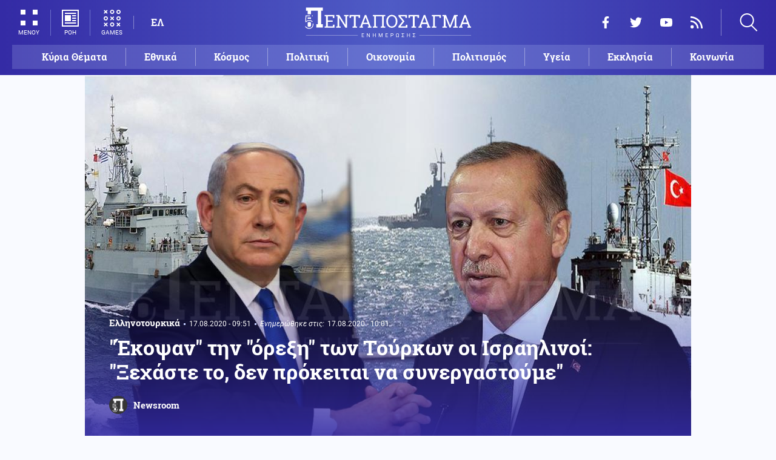

--- FILE ---
content_type: text/html; charset=UTF-8
request_url: https://www.pentapostagma.gr/ethnika-themata/ellinotoyrkika/6958404_ekopsan-tin-orexi-ton-toyrkon-oi-israilinoi-xehaste-den
body_size: 19948
content:
<!DOCTYPE html><html lang="el" dir="ltr" prefix="content: http://purl.org/rss/1.0/modules/content/ dc: http://purl.org/dc/terms/ foaf: http://xmlns.com/foaf/0.1/ og: http://ogp.me/ns# rdfs: http://www.w3.org/2000/01/rdf-schema# schema: http://schema.org/ sioc: http://rdfs.org/sioc/ns# sioct: http://rdfs.org/sioc/types# skos: http://www.w3.org/2004/02/skos/core# xsd: http://www.w3.org/2001/XMLSchema# "><head><meta charset="utf-8" /><meta name="title" content="&#039;&#039;Έκοψαν&#039;&#039; την &#039;&#039;όρεξη&#039;&#039; των Τούρκων οι Ισραηλινοί: &#039;&#039;Ξεχάστε το, δεν πρόκειται να συνεργαστούμε&#039;&#039; | Pentapostagma" /><meta property="og:site_name" content="Pentapostagma" /><link rel="shortcut icon" href="/themes/custom/pentapostagma/favicon.ico" /><link rel="canonical" href="https://www.pentapostagma.gr/ethnika-themata/ellinotoyrkika/6958404_ekopsan-tin-orexi-ton-toyrkon-oi-israilinoi-xehaste-den" /><meta name="twitter:card" content="summary_large_image" /><meta name="description" content="Δείτε βίντεο" /><meta property="og:type" content="article" /><meta name="twitter:site" content="@pentapostagma" /><link rel="icon" sizes="16x16" href="/themes/custom/pentapostagma/images/favicon-16x16.png" /><meta property="og:url" content="https://www.pentapostagma.gr/ethnika-themata/ellinotoyrkika/6958404_ekopsan-tin-orexi-ton-toyrkon-oi-israilinoi-xehaste-den" /><meta property="og:title" content="&#039;&#039;Έκοψαν&#039;&#039; την &#039;&#039;όρεξη&#039;&#039; των Τούρκων οι Ισραηλινοί: &#039;&#039;Ξεχάστε το, δεν πρόκειται να συνεργαστούμε&#039;&#039;" /><meta name="keywords" content="Ισραήλ, Τουρκία, Ρετζέπ Ταγίπ Ερντογάν, Μπενιαμίν Νετανιάχου" /><link rel="icon" sizes="32x32" href="/themes/custom/pentapostagma/images/favicon-32x32.png" /><link rel="icon" sizes="192x192" href="/themes/custom/pentapostagma/images/android-chrome-192x192.png" /><meta property="og:description" content="Δείτε βίντεο" /><meta property="og:image" content="https://www.pentapostagma.gr/sites/default/files/styles/main_full/public/2020-08/neta_erdogan%20%281%29.jpg?itok=npIJt2_9" /><meta property="og:image:secure_url" content="https://www.pentapostagma.gr/sites/default/files/styles/main_full/public/2020-08/neta_erdogan%20%281%29.jpg?itok=npIJt2_9" /><meta property="og:image:width" content="1200" /><link rel="apple-touch-icon" sizes="180x180" href="/themes/custom/pentapostagma/images/apple-touch-icon.png" /><meta property="og:image:height" content="630" /><meta property="article:section" content="Εθνικά θέματα" /><meta property="article:tag" content="Ισραήλ" /><meta property="article:tag" content="Τουρκία" /><meta property="article:tag" content="Ρετζέπ Ταγίπ Ερντογάν" /><meta property="article:tag" content="Μπενιαμίν Νετανιάχου" /><meta property="article:published_time" content="2020-08-17T09:51:18+03:00" /><meta property="article:modified_time" content="2020-08-17T10:01:35+03:00" /><meta name="viewport" content="width=device-width, user-scalable=1, initial-scale=1.0, minimum-scale=1.0" /><meta name="Generator" content="Drupal 8 (https://www.drupal.org)" /><meta name="MobileOptimized" content="width" /><meta name="HandheldFriendly" content="true" /><script type="application/ld+json">{
"@context": "https://schema.org",
"@graph": [
{
"@type": "NewsArticle",
"articleBody": "Το \u0027\u0027ξέκοψε\u0027\u0027 το Ισραήλ στους Τούρκους. Η Άγκυρα τους τελευταίους μήνες διέδιδε πως έχει κλείσει \u0027\u0027deal\u0027\u0027 για συνεργασία με την κυβέρνηση Νετανιάχου στα ενεργειακά. \n\nΠροσπαθούσαν και προσπαθούν με κάθε τρόπο να διασπάσουν την συμμαχία Ελλάδας-Ισραήλ, όμως προφανώς και δεν τα κατάφεραν, διότι οι Ισραηλινοί είναι ξεκάθαροι: \u0027\u0027Καμία συνεργασία με τον Ερντογάν\u0027\u0027! \n\nAπαντήσεις στα τουρκικά σχέδια για ανακήρυξη ΑΟΖ μεταξύ Τουρκίας και Ισραήλ ή στην δημιουργία εναλλακτικού αγωγού μεταφοράς φυσικού αερίου που διακινούν οι τούρκοι δίνει ο Roey Gilad της Ισραηλινής πρεσβείας στην Τουρκία και υπεύθυνος για την Ανατολική Μεσόγειο.\n \n\nΟι τούρκοι στην προσπάθεια τους να δελεάσουν το Ισραήλ αναφέρουν ότι η  τρέχουσα συμφωνία μεταξύ Ισραήλ και Νότιας Κύπρου επιφέρει απώλεια 4600 τετραγωνικών χιλιομέτρων θαλάσσιας έκτασης.\n \nΕάν όμως το Ισραήλ υπογράψει συμφωνία με την Τουρκία, θα κερδίσετε περισσότερα από 14.000 τετραγωνικά χιλιόμετρα θαλάσσιας περιοχής στην ανατολική Μεσόγειο.\n \nΤαυτόχρονα οι Τούρκοι επιχειρούν σταθερά να σαμποτάρουν το έργο EastMed που θα μεταφέρει ισραηλινό φυσικό αέριο στην Ευρώπη μέσω Κύπρου, Ελλάδος και Ιταλίας αντιπροτείνοντας νέο αγωγό Leviathan – Mersin (Μερσίνη Πόλη της Νότιας Τουρκίας), σύμφωνα με το bankingnews.gr.\n \nΟ Roey Gilad σε συνέντευξη στο Dogu Akdeniz Politik, επισήμανε ότι \u0027\u0027o υπουργός Εξωτερικών Çavuşoğlu έχει αναφέρει ότι εάν το Ισραήλ θέλει να υπογράψει συμφωνία για τα θαλάσσια σύνορα με την Τουρκία, πρέπει να αποκηρύξει τη συμφωνία του 2010 με την Νότια Κύπρο\n \nΓια το Ισραήλ δεν είναι αυτό το ζήτημα. Πρέπει να αλλάξει η τρέχουσα πολιτική ατμόσφαιρα.\n \nΝομίζω ότι μέχρι τώρα η Τουρκία προβάλλει σοβαρά εμπόδια. Στο σημερινό πολιτικό πλαίσιο των σχέσεων λίγα πράγματα μπορούν να επιτευχθούν μεταξύ Ισραήλ και Τουρκίας.\n \nΔυστυχώς, οι ενέργειες της Τουρκίας υποβαθμίζουν το Ισραήλ και θεωρούνται μόνο προκλητικές ενέργειες όχι μόνο από το Ισραήλ. Για παράδειγμα, η συμφωνία μεταξύ Τουρκίας και Λιβύης, δεν έχει υπογραφεί ακόμη γιατί είναι αμφίβολη ως προς τη διεθνή προοπτική.\n \nΤο τουρκικό κοινοβούλιο ενέκρινε την συμφωνία, αλλά η Λιβύη δεν την έχει εγκρίνει ακόμη και η υπόθεση μεταφέρθηκε στον ΟΗΕ. Ωστόσο, πιστεύω ότι ο κύριος σκοπός της συμφωνίας είναι να αποτρέψει την υλοποίηση του έργου που είναι γνωστό ως αγωγός EastMed, ο οποίος θα εκτείνεται από το κοίτασμα Leviathan προς την Κύπρο, την Ελλάδα και από εκεί μέχρι την Ιταλία.\n \n\n\n  ΔΙΑΒΑΣΤΕ ΕΠΙΣΗΣ\n\n  \n    \n      \n        \n                      \n              \n            \n                    \n                                        Ελληνοτουρκικά\n                        13.08.2020 - 10:29\n            \n            \n            0\n          \n          \n        \n        Αποκάλυψη Ισραηλινών: \u0027\u0027Έρχεται γενικευμένη κρίση ανάμεσα σε Αθήνα \u0026 Άγκυρα\u0027\u0027 \n      \n    \n\n  \n\n\n\n\nΟι συμφωνίες για τη θάλασσα των Ηνωμένων Εθνών εκφράζουν με σαφήνεια ότι κράτη που δεν έχουν υφαλοκρηπίδα δεν μπορούν να αποτρέψουν άλλα κράτη από τη χρήση της θάλασσας για την κατασκευή αγωγών. Δεν έχουν δικαίωμα αρνησικυρίας.\n  \nΟ καθορισμός του αγωγού πρέπει να αποφασίζεται με συναίνεση των ηπειρωτικών κρατών. Τα τελευταία 10 χρόνια, το Ισραήλ ανέπτυξε μια στρατηγική εταιρική σχέση με την Ελλάδα, την Κύπρο και την Αίγυπτο.\n \nΚαι είμαστε όλοι μέλη του φόρουμ που είναι γνωστό ως EastMed Gas Forum. Το EMGF, που εδρεύει στο Κάιρο, αποτελείται από τέσσερα μέλη, συγκεκριμένα την Αίγυπτο, το Ισραήλ, τη Νότια Κύπρο και την Ελλάδα, και ορισμένα κράτη παρατηρητών όπως η Ιταλία, η Ιορδανία και η Παλαιστινιακή Αρχή.\n \nΑλλά πρέπει να είναι ξεκάθαρο ότι το Ισραήλ βρίσκεται πολύ κοντά στην Ελλάδα, την Κύπρο και την Αίγυπτο και ότι οι δραστηριότητες γεώτρησης κοντά στην Κύπρο, ίσως στο μέλλον κοντά στην Ελλάδα.\n \nΗ Ιερουσαλήμ πιστεύει ότι αυτά τα βήματα ενδέχεται να αποσταθεροποιήσουν την Ανατολική Μεσόγειο. Πιστεύουμε ότι, όπως σε πολλά μέρη του κόσμου, τα αποθέματα υδρογονανθράκων στην Ανατολική Μεσόγειο θα πρέπει να αποτελούν πηγή σταθερότητας και όχι αστάθειας.\n \nΤα μέτρα της Τουρκίας που λαμβάνονται σήμερα σε αυτήν την ευαίσθητη περιοχή θεωρούνται ενοχλητικά και αποσταθεροποιούν την ευρύτερη περιοχή.\n \nΜε βάση τα τωρινά δεδομένα δεν μπορεί να υπάρξει συμφωνία μεταξύ Ισραήλ και Τουρκίας. Φυσικά, εάν οι σχέσεις ήταν καλύτερες, πιστεύω ότι η ενέργεια θα αποτελούσε πηγή σταθερότητας και όχι αστάθειας όπως είναι τώρα.\n \nΓια να υπάρξουν συμφωνίες μεταξύ Τουρκίας και Ισραήλ θα πρέπει να εξομαλυνθούν οι σχέσεις της Τουρκίας με το Ισραήλ πριν από όλα.\n \nΘα ομαλοποιήσουμε πρώτα τις σχέσεις και μετά θα προχωρήσουμε σε άλλα στάδια. Μέχρι τώρα δεν έχει προχωρήσει στο επιθυμητό επίπεδο η συνεργασία.\n \nΕάν η Τουρκία αλλάξει την στάση της εναντίον της Ιερουσαλήμ, θα  μπορούσε σταδιακά να αποκατασταθεί η εμπιστοσύνη και η σταθερότητα. Δυστυχώς, δεν βλέπουμε αλλαγές στην Τουρκική πολιτική. Έχουμε μια νέα κυβέρνηση στο Ισραήλ, η μπάλα είναι τώρα στην τουρκική πλευρά.\u0027\u0027\n\nΜπορεί να περιθωριοποιηθεί η Τουρκία;\n\nΚατά τον Roey Gilad της Ισραηλινής πρεσβείας στην Τουρκία και υπεύθυνο για την Ανατολική Μεσόγειο, η ΕΕ υποστηρίζει το έργο του αγωγού EastMed από τον Leviathan και την Αφροδίτη στην Ελλάδα και την Ιταλία.\n \n\u0027\u0027Χρηματοδότησαν ορισμένες από τις μελέτες σκοπιμότητας. Πρόκειται για ένα πολύ ακριβό έργο αξίας 7 δισεκατομμυρίων δολαρίων, που χρηματοδοτείται από ιδιωτικές εταιρείες. Ωστόσο, οι περισσότερες από τις μελέτες σκοπιμότητας, που ανέρχονται σε περίπου 50 εκατομμύρια δολάρια, χρηματοδοτούνται από την ΕΕ.\n \nΤα περισσότερα από τα μέτρα που έλαβε πρόσφατα η Τουρκία για τον EastMed θεωρούνται ως προκλήσεις με βάση το διεθνές δίκαιο. Και θεωρείται από την Ιερουσαλήμ βήματα που δεν συμβάλλουν στη σταθερότητα.\n \nΣυνεργαζόμαστε πολύ στενά Ισραήλ, Κύπρος, Αίγυπτος και Ελλάδα ως τέσσερις συνεργάτες. Όλοι πιστεύουμε στο έργο αγωγών EastMed, το EastMed Gas Forum στο Κάιρο είναι πολύ ενεργό.\n \nΒέβαια το έργο του αγωγού EastMed αντιμετωπίζει σοβαρές οικονομικές, υλικοτεχνικές και τεχνικές δυσκολίες, αλλά ταυτόχρονα, η αποφασιστικότητα του Ισραήλ, της Κύπρου και της Ελλάδας να επιτύχει αυτό το όραμα δεν πρέπει να υποτιμηθεί.\u0027\u0027 \n\n\n\n\n\n ",
"headline": "\u0027\u0027Έκοψαν\u0027\u0027 την \u0027\u0027όρεξη\u0027\u0027 των Τούρκων οι Ισραηλινοί: \u0027\u0027Ξεχάστε το, δεν πρόκειται να συνεργαστούμε\u0027\u0027",
"name": "\u0027\u0027Έκοψαν\u0027\u0027 την \u0027\u0027όρεξη\u0027\u0027 των Τούρκων οι Ισραηλινοί: \u0027\u0027Ξεχάστε το, δεν πρόκειται να συνεργαστούμε\u0027\u0027",
"description": "Δείτε βίντεο",
"about": [
"Εθνικά θέματα",
"Ελληνοτουρκικά",
"Ισραήλ",
"Τουρκία",
"Ρετζέπ Ταγίπ Ερντογάν",
"Μπενιαμίν Νετανιάχου"
],
"image": {
"@type": "ImageObject",
"representativeOfPage": "True",
"url": "https://www.pentapostagma.gr/sites/default/files/styles/main_full/public/2020-08/neta_erdogan%20%281%29.jpg?itok=npIJt2_9",
"width": "1280",
"height": "630"
},
"datePublished": "2020-08-17T09:51:18+0300",
"dateModified": "2020-08-17T10:01:35+0300",
"author": {
"@type": "Person",
"@id": "https://www.pentapostagma.gr/authors/newsroom",
"name": "Newsroom",
"url": "https://www.pentapostagma.gr/authors/newsroom"
},
"publisher": {
"@type": "Organization",
"@id": "https://www.pentapostagma.gr/#organization",
"name": "Pentapostagma",
"url": "https://www.pentapostagma.gr",
"logo": {
"@type": "ImageObject",
"url": "https://www.pentapostagma.gr/themes/custom/pentapostagma/images/logo-60-white.png",
"width": "280",
"height": "60"
}
},
"mainEntityOfPage": "https://www.pentapostagma.gr/ethnika-themata/ellinotoyrkika/6958404_ekopsan-tin-orexi-ton-toyrkon-oi-israilinoi-xehaste-den"
},
{
"@type": "Organization",
"@id": "https://www.pentapostagma.gr/#organization",
"name": "Pentapostagma",
"url": "https://www.pentapostagma.gr/"
},
{
"@type": "WebSite",
"@id": "https://www.pentapostagma.gr/#website",
"name": "Pentapostagma",
"url": "https://www.pentapostagma.gr",
"publisher": {
"@type": "Organization",
"@id": "https://www.pentapostagma.gr/#organization",
"name": "Pentapostagma",
"url": "https://www.pentapostagma.gr",
"logo": {
"@type": "ImageObject",
"url": "https://www.pentapostagma.gr/themes/custom/pentapostagma/images/logo-60-white.png",
"width": "280",
"height": "60"
}
}
}
]
}</script><link rel="alternate" hreflang="el" href="https://www.pentapostagma.gr/ethnika-themata/ellinotoyrkika/6958404_ekopsan-tin-orexi-ton-toyrkon-oi-israilinoi-xehaste-den" /><link rel="revision" href="https://www.pentapostagma.gr/ethnika-themata/ellinotoyrkika/6958404_ekopsan-tin-orexi-ton-toyrkon-oi-israilinoi-xehaste-den" /><link rel="amphtml" href="https://www.pentapostagma.gr/ethnika-themata/ellinotoyrkika/6958404_ekopsan-tin-orexi-ton-toyrkon-oi-israilinoi-xehaste-den?amp" /><title>&#039;&#039;Έκοψαν&#039;&#039; την &#039;&#039;όρεξη&#039;&#039; των Τούρκων οι Ισραηλινοί: &#039;&#039;Ξεχάστε το, δεν πρόκειται να συνεργαστούμε&#039;&#039; | Pentapostagma</title><link rel="dns-prefetch" href="https://securepubads.g.doubleclick.net"><link rel="dns-prefetch" href="https://cdn.orangeclickmedia.com"><link rel="preload" as="font" href="/themes/custom/pentapostagma/fonts/Roboto-Regular.woff2" type="font/woff2" crossorigin="anonymous"><link rel="preload" as="font" href="/themes/custom/pentapostagma/fonts/Roboto-Italic.woff2" type="font/woff2" crossorigin="anonymous"><link rel="preload" as="font" href="/themes/custom/pentapostagma/fonts/Roboto-Bold.woff2" type="font/woff2" crossorigin="anonymous"><link rel="preload" as="font" href="/themes/custom/pentapostagma/fonts/RobotoSlab-Bold.woff2" type="font/woff2" crossorigin="anonymous"><link rel="preload" as="image" href="/sites/default/files/styles/big_teaser/public/2020-08/neta_erdogan%20%281%29.jpg?itok=59SNgvX5" /><link rel="stylesheet" media="all" href="/sites/default/files/css/css_LmLZKPC9WgegNzzOIiFCu3l4mR0gAERVy-baWBIhoQs.css?t916k1" /><link rel="stylesheet" media="all" href="/sites/default/files/css/css_4GxpVhL2znw4E1QtIzkwvbAj-PkSOhMgtm4jfGBzXjw.css?t916k1" /> <!--[if lte IE 8]><script src="/sites/default/files/js/js_VtafjXmRvoUgAzqzYTA3Wrjkx9wcWhjP0G4ZnnqRamA.js"></script><![endif]--><script>
window.googletag = window.googletag || {cmd: []};
googletag.cmd.push(function () {
var billboard = googletag.sizeMapping()
.addSize([340, 200], [[300, 250], [336, 280]])
.addSize([500, 200], [[468, 60], [300, 250], [336, 280]])
.addSize([768, 200], [[728, 90], [468, 60]])
.addSize([1024, 200], [[970, 250], [728, 90], [970, 90]])
.build();
var leaderboard = googletag.sizeMapping()
.addSize([340, 200], [[300, 250], [336, 280], [300, 600]])
.addSize([500, 200], [[468, 60], [300, 250], [336, 280], [300, 600]])
.addSize([768, 200], [[728, 90], [468, 60]])
.build();
var rectangle_full = googletag.sizeMapping()
.addSize([340, 200], [[300, 600], [336, 280], [300, 250]])
.addSize([768, 200], [[300, 250], [320, 480]])
.build();
var rectangle_full_extra = googletag.sizeMapping()
.addSize([340, 200], [[300, 600], [336, 280], [300, 250]])
.addSize([768, 200], [[300, 600], [300, 250]])
.build();
var rectangle = googletag.sizeMapping()
.addSize([340, 200], [[336, 280], [300, 250]])
.addSize([768, 200], [[300, 250]])
.build();
var inline_full = googletag.sizeMapping()
.addSize([340, 200], [[336, 280], [300, 250], [320, 480]])
.addSize([768, 200], [[728, 90]])
.build();
googletag.defineSlot('/75351959,21211357/pentapostagma.gr/horizontal_1', [[970, 250], [728, 90], [970, 90], [468, 60], [300, 250], [336, 280]], 'horizontal_1')
.defineSizeMapping(billboard)
.addService(googletag.pubads());
googletag.defineSlot('/75351959,21211357/pentapostagma.gr/horizontal_2', [[728, 90], [468, 60], [300, 250], [336, 280], [300, 600], ['fluid']], 'horizontal_2')
.defineSizeMapping(leaderboard)
.addService(googletag.pubads());
googletag.defineSlot('/75351959,21211357/pentapostagma.gr/sidebar_1', [[300, 600], [300, 250], [336, 280]], 'sidebar_1')
.defineSizeMapping(rectangle_full)
.addService(googletag.pubads());
googletag.defineSlot('/75351959,21211357/pentapostagma.gr/sidebar_2', [[336, 280], [300, 250]], 'sidebar_2')
.defineSizeMapping(rectangle)
.addService(googletag.pubads());
googletag.defineSlot('/75351959,21211357/pentapostagma.gr/sidebar_3', [[300, 600], [300, 250], [336, 280]], 'sidebar_3')
.defineSizeMapping(rectangle_full_extra)
.addService(googletag.pubads());
googletag.defineSlot('/75351959,21211357/pentapostagma.gr/in_article_1', [[300, 600], [300, 250], [336, 280], [320, 480]], 'in_article_1')
.defineSizeMapping(rectangle_full)
.addService(googletag.pubads());
googletag.defineSlot('/75351959,21211357/pentapostagma.gr/in_article_2', [[728, 90], [300, 250], [336, 280], [320, 480]], 'in_article_2')
.defineSizeMapping(inline_full)
.addService(googletag.pubads());
googletag.defineSlot('/75351959,21211357/pentapostagma.gr/article_end', [[300, 250], [336, 280]], 'article_end')
.addService(googletag.pubads());
googletag.pubads().setTargeting('nid', ["6958404"]);
googletag.pubads().setTargeting('category', ["ethnika_themata","ellinotoyrkika"]);
googletag.pubads().setCentering(true);
googletag.pubads().enableSingleRequest();
googletag.pubads().disableInitialLoad();
googletag.enableServices();
});
</script><script type="text/javascript" src="https://ads.vidoomy.com/pentapostagma_25485.js" async></script><script type="text/javascript">
!function(){"use strict";function e(e){var t=!(arguments.length>1&&void 0!==arguments[1])||arguments[1],c=document.createElement("script");c.src=e,t?c.type="module":(c.async=!0,c.type="text/javascript",c.setAttribute("nomodule",""));var n=document.getElementsByTagName("script")[0];n.parentNode.insertBefore(c,n)}!function(t,c){!function(t,c,n){var a,o,r;n.accountId=c,null!==(a=t.marfeel)&&void 0!==a||(t.marfeel={}),null!==(o=(r=t.marfeel).cmd)&&void 0!==o||(r.cmd=[]),t.marfeel.config=n;var i="https://sdk.mrf.io/statics";e("".concat(i,"/marfeel-sdk.js?id=").concat(c),!0),e("".concat(i,"/marfeel-sdk.es5.js?id=").concat(c),!1)}(t,c,arguments.length>2&&void 0!==arguments[2]?arguments[2]:{})}(window,  7416 ,{} )}();
</script><meta name="format-detection" content="telephone=no"><meta name="robots" content="max-image-preview:large"></head><body> <noscript><iframe src="https://www.googletagmanager.com/ns.html?id=GTM-MXWC27J" height="0" width="0" style="display:none;visibility:hidden"></iframe></noscript><div class="dialog-off-canvas-main-canvas" data-off-canvas-main-canvas><div class="page"> <header><div class="container"> <section class="header__top"> <a href="/" class="logo"> <figure> <img src="/themes/custom/pentapostagma/images/logo.svg" alt="Πενταπόσταγμα" width="800" height="200"> <img src="/themes/custom/pentapostagma/images/logo-symbol.svg" alt="Πενταπόσταγμα" width="200" height="200"> </figure> </a><div class="header__left"> <span class="header__burger js-trigger-burger"> <span class="header__burger-icon"></span> <span class="header__burger-icon"></span> <span class="header__burger-txt">ΜΕΝΟΥ</span> </span> <span class="header__icon-link header__icon-link--news"> <a href="/news" data-nid="7350063"> <svg><use xlink:href="/themes/custom/pentapostagma/images/sprite.svg#news"></use></svg> <span>ΡΟΗ</span> </a> </span> <span class="header__icon-link"> <a href="/games"> <svg><use xlink:href="/themes/custom/pentapostagma/images/sprite.svg#games"></use></svg> <span>GAMES</span> </a> </span><div class="header__language"><ul class="language-switcher-language-url"><li><a href="/ethnika-themata/ellinotoyrkika/6958404_ekopsan-tin-orexi-ton-toyrkon-oi-israilinoi-xehaste-den" class="language-link is-active" hreflang="el" data-drupal-link-system-path="node/6958404">ΕΛ</a></li></ul></div></div><div class="header__right"><ul class="header__social"><li> <a href="https://www.facebook.com/pentapostagmagr" target="_blank"> <svg> <use xlink:href="/themes/custom/pentapostagma/images/sprite.svg#facebook"></use> </svg> <span>Facebook</span> </a></li><li> <a href="https://twitter.com/pentapostagma" target="_blank"> <svg> <use xlink:href="/themes/custom/pentapostagma/images/sprite.svg#twitter"></use> </svg> <span>Twitter</span> </a></li><li> <a href="https://www.youtube.com/channel/UCdsoNzPCkE9OpUTkOobHWUg" target="_blank"> <svg> <use xlink:href="/themes/custom/pentapostagma/images/sprite.svg#youtube"></use> </svg> <span>YouTube</span> </a></li><li> <a href="https://www.pentapostagma.gr/rss.xml" target="_blank"> <svg> <use xlink:href="/themes/custom/pentapostagma/images/sprite.svg#rss"></use> </svg> <span>RSS</span> </a></li></ul><div class="header__search"><form class="search-form" action="/search" method="get"><div class="form__item"> <input placeholder="Αναζήτηση" type="text" name="keywords" value="" size="15" maxlength="128"></div><div class="form__submit"> <input type="submit" value="Search" class="form-submit"> <svg><use xlink:href="/themes/custom/pentapostagma/images/sprite.svg#arrow"></use></svg></div></form> <span class="header__search-icon js-trigger-search"> <svg><use xlink:href="/themes/custom/pentapostagma/images/sprite.svg#search"></use></svg> </span></div></div> <nav class="extended-menu"><ul><li> <a href="/featured" data-drupal-link-system-path="featured">Κύρια Θέματα</a></li><li> <svg><use xlink:href="/themes/custom/pentapostagma/images/sprite.svg#arrow"></use></svg> <a href="/ethnika-themata" data-drupal-link-system-path="taxonomy/term/33">Εθνικά θέματα</a><ul><li> <a href="/ethnika-themata/boreia-ipeiros" data-drupal-link-system-path="taxonomy/term/37">Βόρεια Ήπειρος</a></li><li> <a href="/ethnika-themata/ellinotoyrkika" data-drupal-link-system-path="taxonomy/term/34">Ελληνοτουρκικά</a></li><li> <a href="/ethnika-themata/energeia" data-drupal-link-system-path="taxonomy/term/44">Ενέργεια</a></li><li> <a href="/ethnika-themata/esoteriki-asfaleia" data-drupal-link-system-path="taxonomy/term/43">Εσωτερική Ασφάλεια</a></li><li> <a href="/ethnika-themata/kypriako" data-drupal-link-system-path="taxonomy/term/35">Κυπριακό</a></li><li> <a href="/ethnika-themata/kypros" data-drupal-link-system-path="taxonomy/term/41">Κύπρος</a></li><li> <a href="/ethnika-themata/oplika-systimata" data-drupal-link-system-path="taxonomy/term/38">Οπλικά συστήματα</a></li><li> <a href="/ethnika-themata/polemiki-aeroporia" data-drupal-link-system-path="taxonomy/term/39">Πολεμική αεροπορία</a></li><li> <a href="/ethnika-themata/polemiko-naytiko" data-drupal-link-system-path="taxonomy/term/40">Πολεμικό Ναυτικό</a></li><li> <a href="/ethnika-themata/skopiano" data-drupal-link-system-path="taxonomy/term/36">Σκοπιανό</a></li><li> <a href="/ethnika-themata/stratos-xiras" data-drupal-link-system-path="taxonomy/term/42">Στρατός Ξηράς</a></li></ul></li><li> <svg><use xlink:href="/themes/custom/pentapostagma/images/sprite.svg#arrow"></use></svg> <a href="/politiki" data-drupal-link-system-path="taxonomy/term/30">Πολιτική</a><ul><li> <a href="/politiki/aytodioikisi" data-drupal-link-system-path="taxonomy/term/31">Αυτοδιοίκηση</a></li><li> <a href="/politiki/kybernisi" data-drupal-link-system-path="taxonomy/term/32">Κυβέρνηση</a></li></ul></li><li> <svg><use xlink:href="/themes/custom/pentapostagma/images/sprite.svg#arrow"></use></svg> <a href="/ekklisia" data-drupal-link-system-path="taxonomy/term/12">Εκκλησία</a><ul><li> <a href="/ekklisia/agio-oros" data-drupal-link-system-path="taxonomy/term/15">Άγιο Όρος</a></li><li> <a href="/ekklisia/ekklisia-tis-ellados" data-drupal-link-system-path="taxonomy/term/14">Εκκλησία της Ελλάδος</a></li><li> <a href="/ekklisia/patriarheia" data-drupal-link-system-path="taxonomy/term/16">Πατριαρχεία</a></li><li> <a href="/ekklisia/pneymatika-ofelima" data-drupal-link-system-path="taxonomy/term/13">Πνευματικά ωφέλιμα</a></li></ul></li><li> <svg><use xlink:href="/themes/custom/pentapostagma/images/sprite.svg#arrow"></use></svg> <a href="/kosmos" data-drupal-link-system-path="taxonomy/term/17">Κόσμος</a><ul><li> <a href="/kosmos/enoples-syrraxeis" data-drupal-link-system-path="taxonomy/term/23">Ένοπλες Συρράξεις</a></li><li> <a href="/kosmos/afriki" data-drupal-link-system-path="taxonomy/term/25">Αφρική</a></li><li> <a href="/kosmos/balkania" data-drupal-link-system-path="taxonomy/term/24">Βαλκάνια</a></li><li> <a href="/kosmos/ipa" data-drupal-link-system-path="taxonomy/term/20">ΗΠΑ</a></li><li> <a href="/kosmos/kina" data-drupal-link-system-path="taxonomy/term/21">Κίνα</a></li><li> <a href="/kosmos/mesi-anatoli" data-drupal-link-system-path="taxonomy/term/22">Μέση Ανατολή</a></li><li> <a href="/kosmos/pagkosmiopoiisi" data-drupal-link-system-path="taxonomy/term/18">Παγκοσμιοποίηση</a></li><li> <a href="/kosmos/rosia" data-drupal-link-system-path="taxonomy/term/19">Ρωσία</a></li></ul></li><li> <svg><use xlink:href="/themes/custom/pentapostagma/images/sprite.svg#arrow"></use></svg> <a href="/politismos" data-drupal-link-system-path="taxonomy/term/1">Πολιτισμός</a><ul><li> <a href="/politismos/biblia" data-drupal-link-system-path="taxonomy/term/2">Βιβλία</a></li><li> <a href="/politismos/elliniki-glossa" data-drupal-link-system-path="taxonomy/term/3">Ελληνική Γλώσσα</a></li><li> <a href="/politismos/istoria" data-drupal-link-system-path="taxonomy/term/4">Ιστορία</a></li></ul></li><li> <svg><use xlink:href="/themes/custom/pentapostagma/images/sprite.svg#arrow"></use></svg> <a href="/epistimi" data-drupal-link-system-path="taxonomy/term/6">Επιστήμη</a><ul><li> <a href="/epistimi/bioithiki" data-drupal-link-system-path="taxonomy/term/9">Βιοηθική</a></li><li> <a href="/epistimi/energeia" data-drupal-link-system-path="taxonomy/term/8">Ενέργεια</a></li><li> <a href="/epistimi/kairos" data-drupal-link-system-path="taxonomy/term/11">Καιρός</a></li><li> <a href="/epistimi/periballon" data-drupal-link-system-path="taxonomy/term/7">Περιβάλλον</a></li><li> <a href="/epistimi/tehnologia" data-drupal-link-system-path="taxonomy/term/10">Τεχνολογία</a></li></ul></li><li> <a href="/oikonomia" data-drupal-link-system-path="taxonomy/term/47">Οικονομία</a></li><li> <a href="/koinonia" data-drupal-link-system-path="taxonomy/term/5">Κοινωνία</a></li><li> <a href="/athlitismos" data-drupal-link-system-path="taxonomy/term/46">Αθλητισμός</a></li><li> <svg><use xlink:href="/themes/custom/pentapostagma/images/sprite.svg#arrow"></use></svg> <a href="/ygeia" data-drupal-link-system-path="taxonomy/term/26">Υγεία</a><ul><li> <a href="/ygeia/diatrofi" data-drupal-link-system-path="taxonomy/term/27">Διατροφή</a></li><li> <a href="/ygeia/epistimes-ygeias" data-drupal-link-system-path="taxonomy/term/28">Επιστήμες Υγείας</a></li><li> <a href="/ygeia/paidi" data-drupal-link-system-path="taxonomy/term/29">Παιδί</a></li></ul></li><li> <a href="/synenteyxeis" data-drupal-link-system-path="taxonomy/term/833">Συνεντεύξεις</a></li><li> <a href="/videos" data-drupal-link-system-path="videos">WebTV</a></li><li> <a href="/games" data-drupal-link-system-path="games">Games</a></li><li class="extended-menu__vertical"> <svg><use xlink:href="/themes/custom/pentapostagma/images/sprite.svg#arrow"></use></svg> <span>ΠΕΡΙΣΣΟΤΕΡΑ</span><ul><li> <a href="/apopseis" data-drupal-link-system-path="taxonomy/term/45">Απόψεις</a></li><li> <a href="/arheio" data-drupal-link-system-path="taxonomy/term/48">Αρχείο</a></li></ul></li></ul> </nav> </section><ul class="main-menu"><li> <a href="/featured" data-drupal-link-system-path="featured">Κύρια Θέματα</a></li><li> <a href="/ethnika-themata" data-drupal-link-system-path="taxonomy/term/33">Εθνικά</a></li><li> <a href="/kosmos" data-drupal-link-system-path="taxonomy/term/17">Κόσμος</a></li><li> <a href="/politiki" data-drupal-link-system-path="taxonomy/term/30">Πολιτική</a></li><li> <a href="/oikonomia" data-drupal-link-system-path="taxonomy/term/47">Οικονομία</a></li><li> <a href="/politismos" data-drupal-link-system-path="taxonomy/term/1">Πολιτισμός</a></li><li> <a href="/ygeia" data-drupal-link-system-path="taxonomy/term/26">Υγεία</a></li><li> <a href="/ekklisia" data-drupal-link-system-path="taxonomy/term/12">Εκκλησία</a></li><li> <a href="/koinonia" data-drupal-link-system-path="taxonomy/term/5">Κοινωνία</a></li></ul></div></header> <main class="container container--main"><div data-drupal-messages-fallback class="hidden"></div> <article class="article"> <section class="article__top"> <picture class="article__cover"> <source srcset="/sites/default/files/styles/main/public/2020-08/neta_erdogan%20%281%29.jpg?itok=jhj4VVW_ 1x" media="all and (min-width: 601px)" type="image/jpeg"/> <source srcset="/sites/default/files/styles/big_teaser/public/2020-08/neta_erdogan%20%281%29.jpg?itok=59SNgvX5 1x" media="all" type="image/jpeg"/> <img src="/sites/default/files/styles/big_teaser/public/2020-08/neta_erdogan%20%281%29.jpg?itok=59SNgvX5" alt="" typeof="foaf:Image" /> </picture><div class="article__top-details"> <a class="default-category" href="/ethnika-themata/ellinotoyrkika">Ελληνοτουρκικά</a> <time class="default-date" datetime="2020-08-17T09:51:18+03:00">17.08.2020 - 09:51</time><div class="article__update"> <span class="article__update-label">Ενημερώθηκε στις:</span> <time class="default-date" datetime="2020-08-17T10:01:35+03:00">17.08.2020 - 10:01</time></div></div><h1>&#039;&#039;Έκοψαν&#039;&#039; την &#039;&#039;όρεξη&#039;&#039; των Τούρκων οι Ισραηλινοί: &#039;&#039;Ξεχάστε το, δεν πρόκειται να συνεργαστούμε&#039;&#039;</h1> <a href="/authors/newsroom" class="article__author"> <figure class="article__author-image"> <img alt="Newsroom" src="/sites/default/files/styles/square/public/authors/penta-192x192.png?itok=W4vtNAsJ" width="70" height="70" typeof="foaf:Image" /> </figure> <span class="article__author-name">Newsroom</span> </a> </section><div class="adv adv--full"><div class="adv__inner" id="horizontal_1"><script type="text/javascript">
googletag.cmd.push(function () {
googletag.display('horizontal_1');
});
</script></div></div> <section class="article__main"><div class="article__main-content"><div class="article__share"><div class="article__share-inner"> <svg class="article__share-icon js-trigger-share"><use xlink:href="/themes/custom/pentapostagma/images/sprite.svg#share"></use></svg><ul><li class="fb"><a target="_blank" href="https://www.facebook.com/sharer.php?u=https://www.pentapostagma.gr/ethnika-themata/ellinotoyrkika/6958404_ekopsan-tin-orexi-ton-toyrkon-oi-israilinoi-xehaste-den"><svg><use xlink:href="/themes/custom/pentapostagma/images/sprite.svg#facebook"></use></svg><span>Facebook</span></a></li><li class="mg"><a target="_blank" href="fb-messenger://share/?link=https://www.pentapostagma.gr/ethnika-themata/ellinotoyrkika/6958404_ekopsan-tin-orexi-ton-toyrkon-oi-israilinoi-xehaste-den"><svg><use xlink:href="/themes/custom/pentapostagma/images/sprite.svg#messenger"></use></svg><span>Messenger</span></a></li><li class="tw"><a target="_blank" href="https://twitter.com/share?text=%27%27%CE%88%CE%BA%CE%BF%CF%88%CE%B1%CE%BD%27%27%20%CF%84%CE%B7%CE%BD%20%27%27%CF%8C%CF%81%CE%B5%CE%BE%CE%B7%27%27%20%CF%84%CF%89%CE%BD%20%CE%A4%CE%BF%CF%8D%CF%81%CE%BA%CF%89%CE%BD%20%CE%BF%CE%B9%20%CE%99%CF%83%CF%81%CE%B1%CE%B7%CE%BB%CE%B9%CE%BD%CE%BF%CE%AF%3A%20%27%27%CE%9E%CE%B5%CF%87%CE%AC%CF%83%CF%84%CE%B5%20%CF%84%CE%BF%2C%20%CE%B4%CE%B5%CE%BD%20%CF%80%CF%81%CF%8C%CE%BA%CE%B5%CE%B9%CF%84%CE%B1%CE%B9%20%CE%BD%CE%B1%20%CF%83%CF%85%CE%BD%CE%B5%CF%81%CE%B3%CE%B1%CF%83%CF%84%CE%BF%CF%8D%CE%BC%CE%B5%27%27&url=https://www.pentapostagma.gr/ethnika-themata/ellinotoyrkika/6958404_ekopsan-tin-orexi-ton-toyrkon-oi-israilinoi-xehaste-den"><svg><use xlink:href="/themes/custom/pentapostagma/images/sprite.svg#twitter"></use></svg><span>Twitter</span></a></li><li class="li"><a target="_blank" href="https://www.linkedin.com/sharing/share-offsite/?url=https://www.pentapostagma.gr/ethnika-themata/ellinotoyrkika/6958404_ekopsan-tin-orexi-ton-toyrkon-oi-israilinoi-xehaste-den" target="_blank"><svg><use xlink:href="/themes/custom/pentapostagma/images/sprite.svg#linkedin"></use></svg><span>LinkedIn</span></a></li><li class="tl"><a target="_blank" href="https://t.me/share/url?url=https://www.pentapostagma.gr/ethnika-themata/ellinotoyrkika/6958404_ekopsan-tin-orexi-ton-toyrkon-oi-israilinoi-xehaste-den&text=%27%27%CE%88%CE%BA%CE%BF%CF%88%CE%B1%CE%BD%27%27%20%CF%84%CE%B7%CE%BD%20%27%27%CF%8C%CF%81%CE%B5%CE%BE%CE%B7%27%27%20%CF%84%CF%89%CE%BD%20%CE%A4%CE%BF%CF%8D%CF%81%CE%BA%CF%89%CE%BD%20%CE%BF%CE%B9%20%CE%99%CF%83%CF%81%CE%B1%CE%B7%CE%BB%CE%B9%CE%BD%CE%BF%CE%AF%3A%20%27%27%CE%9E%CE%B5%CF%87%CE%AC%CF%83%CF%84%CE%B5%20%CF%84%CE%BF%2C%20%CE%B4%CE%B5%CE%BD%20%CF%80%CF%81%CF%8C%CE%BA%CE%B5%CE%B9%CF%84%CE%B1%CE%B9%20%CE%BD%CE%B1%20%CF%83%CF%85%CE%BD%CE%B5%CF%81%CE%B3%CE%B1%CF%83%CF%84%CE%BF%CF%8D%CE%BC%CE%B5%27%27" target="_blank"><svg><use xlink:href="/themes/custom/pentapostagma/images/sprite.svg#telegram"></use></svg><span>Telegram</span></a></li><li class="mail"><a href="/cdn-cgi/l/email-protection#[base64]"><svg><use xlink:href="/themes/custom/pentapostagma/images/sprite.svg#email"></use></svg><span>E-mail</span></a></li></ul><div class="article__comment-counter js-article__comment-counter"> <svg><use xlink:href="/themes/custom/pentapostagma/images/sprite.svg#comments-flat"></use></svg> <span class="disqus-comment-count" data-disqus-identifier="6958404">0</span></div></div></div><div class="article__teaser"> Δείτε βίντεο</div><div class="PPG_VIDEO"></div><div class="article__body"><p>Το ''ξέκοψε'' το Ισραήλ στους Τούρκους. Η Άγκυρα τους τελευταίους μήνες διέδιδε πως έχει κλείσει ''deal'' για συνεργασία με την κυβέρνηση Νετανιάχου στα ενεργειακά. </p><p>Προσπαθούσαν και προσπαθούν με κάθε τρόπο να διασπάσουν την συμμαχία Ελλάδας-Ισραήλ, όμως προφανώς και δεν τα κατάφεραν, διότι οι Ισραηλινοί είναι ξεκάθαροι: ''Καμία συνεργασία με τον Ερντογάν''! </p><p><strong>Aπαντήσεις στα τουρκικά σχέδια για ανακήρυξη ΑΟΖ μεταξύ Τουρκίας και Ισραήλ ή στην δημιουργία εναλλακτικού αγωγού μεταφοράς φυσικού αερίου που διακινούν οι τούρκοι δίνει ο Roey Gilad της Ισραηλινής πρεσβείας στην Τουρκία και υπεύθυνος για την Ανατολική Μεσόγειο.</strong><br /> </p><p>Οι τούρκοι στην προσπάθεια τους να δελεάσουν το Ισραήλ αναφέρουν ότι η  τρέχουσα συμφωνία μεταξύ Ισραήλ και Νότιας Κύπρου επιφέρει απώλεια 4600 τετραγωνικών χιλιομέτρων θαλάσσιας έκτασης.<br /> <br />Εάν όμως το Ισραήλ υπογράψει συμφωνία με την Τουρκία, θα κερδίσετε περισσότερα από 14.000 τετραγωνικά χιλιόμετρα θαλάσσιας περιοχής στην ανατολική Μεσόγειο.<br /> <br />Ταυτόχρονα οι Τούρκοι επιχειρούν σταθερά να σαμποτάρουν το έργο EastMed που θα μεταφέρει ισραηλινό φυσικό αέριο στην Ευρώπη μέσω Κύπρου, Ελλάδος και Ιταλίας αντιπροτείνοντας νέο αγωγό Leviathan – Mersin (Μερσίνη Πόλη της Νότιας Τουρκίας), σύμφωνα με το bankingnews.gr.<br /> <br />Ο Roey Gilad σε συνέντευξη στο Dogu Akdeniz Politik, επισήμανε ότι ''<em>o υπουργός Εξωτερικών Çavuşoğlu έχει αναφέρει ότι εάν το Ισραήλ θέλει να υπογράψει συμφωνία για τα θαλάσσια σύνορα με την Τουρκία, πρέπει να αποκηρύξει τη συμφωνία του 2010 με την Νότια Κύπρο<br /> <br />Για το Ισραήλ δεν είναι αυτό το ζήτημα. Πρέπει να αλλάξει η τρέχουσα πολιτική ατμόσφαιρα.<br /> <br /><strong>Νομίζω ότι μέχρι τώρα η Τουρκία προβάλλει σοβαρά εμπόδια. Στο σημερινό πολιτικό πλαίσιο των σχέσεων λίγα πράγματα μπορούν να επιτευχθούν μεταξύ Ισραήλ και Τουρκίας.</strong><br /> <br />Δυστυχώς, οι ενέργειες της Τουρκίας υποβαθμίζουν το Ισραήλ και θεωρούνται μόνο προκλητικές ενέργειες όχι μόνο από το Ισραήλ. Για παράδειγμα, η συμφωνία μεταξύ Τουρκίας και Λιβύης, δεν έχει υπογραφεί ακόμη γιατί είναι αμφίβολη ως προς τη διεθνή προοπτική.<br /> <br /><strong>Το τουρκικό κοινοβούλιο ενέκρινε την συμφωνία, αλλά η Λιβύη δεν την έχει εγκρίνει ακόμη και η υπόθεση μεταφέρθηκε στον ΟΗΕ. Ωστόσο, πιστεύω ότι ο κύριος σκοπός της συμφωνίας είναι να αποτρέψει την υλοποίηση του έργου που είναι γνωστό ως αγωγός EastMed, ο οποίος θα εκτείνεται από το κοίτασμα Leviathan προς την Κύπρο, την Ελλάδα και από εκεί μέχρι την Ιταλία.</strong><br /> </em></p><div class="article__related"><h3>ΔΙΑΒΑΣΤΕ ΕΠΙΣΗΣ</h3> <article class="default-teaser__article"> <a href="/ethnika-themata/ellinotoyrkika/6957560_apokalypsi-israilinon-erhetai-genikeymeni-krisi-anamesa-se"><div class="default-teaser__top"> <figure> <img src="/sites/default/files/styles/default_teaser/public/2020-08/andreaspn_720.jpg?itok=8Qcb1OAr" loading="lazy" width="720" height="405" alt="" /> </figure><div class="default-teaser__cat-date default-cat-date"> <span class="default-category">Ελληνοτουρκικά</span> <time class="default-date" datetime="2020-08-13T10:29:03+03:00">13.08.2020 - 10:29</time> <span class="default-comments"> <svg><use xlink:href="/themes/custom/pentapostagma/images/sprite.svg#comment"></use></svg> <span class="disqus-comment-count" data-disqus-identifier="6957560">0</span> </span></div></div><h3>Αποκάλυψη Ισραηλινών: ''Έρχεται γενικευμένη κρίση ανάμεσα σε Αθήνα &amp; Άγκυρα''</h3> </a> </article></div><p><em>Οι συμφωνίες για τη θάλασσα των Ηνωμένων Εθνών εκφράζουν με σαφήνεια ότι κράτη που δεν έχουν υφαλοκρηπίδα δεν μπορούν να αποτρέψουν άλλα κράτη από τη χρήση της θάλασσας για την κατασκευή αγωγών. Δεν έχουν δικαίωμα αρνησικυρίας.<br />  <br />Ο καθορισμός του αγωγού πρέπει να αποφασίζεται με συναίνεση των ηπειρωτικών κρατών. Τα τελευταία 10 χρόνια, το Ισραήλ ανέπτυξε μια στρατηγική εταιρική σχέση με την Ελλάδα, την Κύπρο και την Αίγυπτο.<br /> <br />Και είμαστε όλοι μέλη του φόρουμ που είναι γνωστό ως EastMed Gas Forum. Το EMGF, που εδρεύει στο Κάιρο, αποτελείται από τέσσερα μέλη, συγκεκριμένα την Αίγυπτο, το Ισραήλ, τη Νότια Κύπρο και την Ελλάδα, και ορισμένα κράτη παρατηρητών όπως η Ιταλία, η Ιορδανία και η Παλαιστινιακή Αρχή.<br /> <br />Αλλά πρέπει να είναι ξεκάθαρο ότι το Ισραήλ βρίσκεται πολύ κοντά στην Ελλάδα, την Κύπρο και την Αίγυπτο και ότι οι δραστηριότητες γεώτρησης κοντά στην Κύπρο, ίσως στο μέλλον κοντά στην Ελλάδα.<br /> <br /><strong>Η Ιερουσαλήμ πιστεύει ότι αυτά τα βήματα ενδέχεται να αποσταθεροποιήσουν την Ανατολική Μεσόγειο. Πιστεύουμε ότι, όπως σε πολλά μέρη του κόσμου, τα αποθέματα υδρογονανθράκων στην Ανατολική Μεσόγειο θα πρέπει να αποτελούν πηγή σταθερότητας και όχι αστάθειας.</strong><br /> <br />Τα μέτρα της Τουρκίας που λαμβάνονται σήμερα σε αυτήν την ευαίσθητη περιοχή θεωρούνται ενοχλητικά και αποσταθεροποιούν την ευρύτερη περιοχή.<br /> <br />Με βάση τα τωρινά δεδομένα δεν μπορεί να υπάρξει συμφωνία μεταξύ Ισραήλ και Τουρκίας. Φυσικά, εάν οι σχέσεις ήταν καλύτερες, πιστεύω ότι η ενέργεια θα αποτελούσε πηγή σταθερότητας και όχι αστάθειας όπως είναι τώρα.<br /> <br />Για να υπάρξουν συμφωνίες μεταξύ Τουρκίας και Ισραήλ θα πρέπει να εξομαλυνθούν οι σχέσεις της Τουρκίας με το Ισραήλ πριν από όλα.<br /> <br />Θα ομαλοποιήσουμε πρώτα τις σχέσεις και μετά θα προχωρήσουμε σε άλλα στάδια. Μέχρι τώρα δεν έχει προχωρήσει στο επιθυμητό επίπεδο η συνεργασία.<br /> <br />Εάν η Τουρκία αλλάξει την στάση της εναντίον της Ιερουσαλήμ, θα  μπορούσε σταδιακά να αποκατασταθεί η εμπιστοσύνη και η σταθερότητα. Δυστυχώς, δεν βλέπουμε αλλαγές στην Τουρκική πολιτική. Έχουμε μια νέα κυβέρνηση στο Ισραήλ, η μπάλα είναι τώρα στην τουρκική πλευρά.''</em></p><h2>Μπορεί να περιθωριοποιηθεί η Τουρκία;</h2><p>Κατά τον Roey Gilad της Ισραηλινής πρεσβείας στην Τουρκία και υπεύθυνο για την Ανατολική Μεσόγειο, η ΕΕ υποστηρίζει το έργο του αγωγού EastMed από τον Leviathan και την Αφροδίτη στην Ελλάδα και την Ιταλία.<br /><strong><em> <br />''Χρηματοδότησαν ορισμένες από τις μελέτες σκοπιμότητας. Πρόκειται για ένα πολύ ακριβό έργο αξίας 7 δισεκατομμυρίων δολαρίων, που χρηματοδοτείται από ιδιωτικές εταιρείες. Ωστόσο, οι περισσότερες από τις μελέτες σκοπιμότητας, που ανέρχονται σε περίπου 50 εκατομμύρια δολάρια, χρηματοδοτούνται από την ΕΕ.<br /> <br />Τα περισσότερα από τα μέτρα που έλαβε πρόσφατα η Τουρκία για τον EastMed θεωρούνται ως προκλήσεις με βάση το διεθνές δίκαιο. Και θεωρείται από την Ιερουσαλήμ βήματα που δεν συμβάλλουν στη σταθερότητα.<br /> <br />Συνεργαζόμαστε πολύ στενά Ισραήλ, Κύπρος, Αίγυπτος και Ελλάδα ως τέσσερις συνεργάτες. Όλοι πιστεύουμε στο έργο αγωγών EastMed, το EastMed Gas Forum στο Κάιρο είναι πολύ ενεργό.<br /> <br />Βέβαια το έργο του αγωγού EastMed αντιμετωπίζει σοβαρές οικονομικές, υλικοτεχνικές και τεχνικές δυσκολίες, αλλά ταυτόχρονα, η αποφασιστικότητα του Ισραήλ, της Κύπρου και της Ελλάδας να επιτύχει αυτό το όραμα δεν πρέπει να υποτιμηθεί.'' </em></strong></p><div class="embed-media embed-media--video-youtube"><div><div style="left: 0; width: 100%; height: 0; position: relative; padding-bottom: 56.25%;"><iframe src="https://www.youtube.com/embed/vV3Qdh6P42Q?rel=0&amp;showinfo=1&amp;hl=en-US" style="border: 0; top: 0; left: 0; width: 100%; height: 100%; position: absolute;" allowfullscreen="" scrolling="no" allow="encrypted-media; accelerometer; gyroscope; picture-in-picture"></iframe></div></div></div><p> </p></div><div class="adv adv--full"><div class="adv__inner" id="article_end"><script data-cfasync="false" src="/cdn-cgi/scripts/5c5dd728/cloudflare-static/email-decode.min.js"></script><script type="text/javascript">
googletag.cmd.push(function () {
googletag.display('article_end');
});
</script></div></div> <a class="article__promotional" href="https://news.google.com/publications/CAAiECHs199YtcV0bnk85v71t1cqFAgKIhAh7NffWLXFdG55POb-9bdX" target="_blank"> Ακολουθήστε το Πενταπόσταγμα στο Google news <img src="/themes/custom/pentapostagma/images/google-news-icon.svg" alt="Google News" width="71" height="58"> </a><ul class="article__tags"><li><a href="/israil">Ισραήλ</a></li><li><a href="/toyrkia">Τουρκία</a></li><li><a href="/retzep-tagip-erntogan">Ρετζέπ Ταγίπ Ερντογάν</a></li><li><a href="/mpeniamin-netaniahoy">Μπενιαμίν Νετανιάχου</a></li></ul><script async src="//pagead2.googlesyndication.com/pagead/js/adsbygoogle.js"></script><ins class="adsbygoogle" style="display:block" data-ad-format="autorelaxed" data-ad-client="ca-pub-3461910012735858" data-ad-slot="2744935167"></ins><script>
(adsbygoogle = window.adsbygoogle || []).push({});
</script><section class="article__more-articles"><div class="default-teaser default-teaser--quadruple network"><div class="network__inner"> <article class="default-teaser__article"> <a href="https://youtu.be/mILQBcBTl8Y?utm_source=pentapostagma.gr&amp;utm_medium=network&amp;utm_campaign=article" target="_blank" rel="nofollow"><div class="default-teaser__top"> <figure> <img src="/sites/default/files/styles/default_teaser/public/2025-12/%CE%A4%CE%B1%20%CF%80%CE%B9%CE%BF%20%CE%B5%CF%80%CE%B9%CE%BA%CE%AF%CE%BD%CE%B4%CF%85%CE%BD%CE%B1%20%CE%B4%CF%81%CE%BF%CE%BC%CE%BF%CE%BB%CF%8C%CE%B3%CE%B9%CE%B1%20%CF%80%CE%BB%CE%BF%CE%AF%CF%89%CE%BD%20%CF%80%CE%BF%CF%85%20%CE%BC%CF%80%CE%BF%CF%81%CE%B5%CE%AF%CF%82%20%CE%BD%CE%B1%20%CE%BA%CE%AC%CE%BD%CE%B5%CE%B9%CF%82%204.jpg?itok=BBQdFWJ9" loading="lazy" width="1280" height="720" alt="ploio-kataigida" /> </figure></div><h3>Τα πιο επικίνδυνα δρομολόγια πλοίων που μπορείς να κάνεις</h3> </a> </article> <article class="default-teaser__article"> <a href="https://youtu.be/-tmmFO-tlHo?utm_source=pentapostagma.gr&amp;utm_medium=network&amp;utm_campaign=article" target="_blank" rel="nofollow"><div class="default-teaser__top"> <figure> <img src="/sites/default/files/styles/default_teaser/public/2025-11/%CE%A4%CE%B1%20%CF%80%CE%B9%CE%BF%20%CE%B5%CF%80%CE%B9%CE%BA%CE%AF%CE%BD%CE%B4%CF%85%CE%BD%CE%B1%20%CE%B1%CE%B5%CF%81%CE%BF%CF%80%CE%BF%CF%81%CE%B9%CE%BA%CE%AC%20%CE%B4%CF%81%CE%BF%CE%BC%CE%BF%CE%BB%CF%8C%CE%B3%CE%B9%CE%B1%20%CF%83%CF%84%CE%BF%CE%BD%20%CE%BA%CF%8C%CF%83%CE%BC%CE%BF%204.jpg?itok=YZbVpWoC" loading="lazy" width="1280" height="720" alt="aerodromio" /> </figure></div><h3>Τα πιο επικίνδυνα αεροπορικά δρομολόγια στον κόσμο</h3> </a> </article> <article class="default-teaser__article"> <a href="https://wikihealth.gr/category/diatrofi/leyko-psomi-vs-psomi-olikis-aleseos-poio-einai-kalytero-gia-esas/?utm_source=pentapostagma.gr&amp;utm_medium=network&amp;utm_campaign=article" target="_blank" rel="nofollow"><div class="default-teaser__top"> <figure> <img src="/sites/default/files/styles/default_teaser/public/2025-10/psomi.jpg?itok=wm-TTGVw" loading="lazy" width="1200" height="800" alt="" /> </figure></div><h3>Η διαμάχη του ψωμιού: Λευκό ή ολικής; Οι διαφορές στη διατροφή σας</h3> </a> </article> <article class="default-teaser__article"> <a href="https://youtu.be/_nVvG8cXz7k?utm_source=pentapostagma.gr&amp;utm_medium=network&amp;utm_campaign=article" target="_blank" rel="nofollow"><div class="default-teaser__top"> <figure> <img src="/sites/default/files/styles/default_teaser/public/2025-10/%CE%A4%CE%B1%20%CF%80%CE%B9%CE%BF%20%CE%B1%CE%BD%CE%B1%CF%84%CF%81%CE%B9%CF%87%CE%B9%CE%B1%CF%83%CF%84%CE%B9%CE%BA%CE%AC%20%CF%80%CE%B5%CE%B9%CF%81%CE%AC%CE%BC%CE%B1%CF%84%CE%B1%20%CF%80%CE%BF%CF%85%20%CE%AD%CF%87%CE%BF%CF%85%CE%BD%20%CE%B3%CE%AF%CE%BD%CE%B5%CE%B9%20%CF%83%CE%B5%20%CE%B1%CE%BD%CE%B8%CF%81%CF%8E%CF%80%CE%BF%CF%85%CF%824.jpg?itok=B2OS-5H1" loading="lazy" width="1280" height="720" alt="peiramata-se-anthropous" /> </figure></div><h3>Τα πιο ανατριχιαστικά πειράματα που έχουν γίνει σε ανθρώπους</h3> </a> </article> <article class="default-teaser__article"> <a href="https://youtu.be/LQcwbGU8SMU?utm_source=pentapostagma.gr&amp;utm_medium=network&amp;utm_campaign=article" target="_blank" rel="nofollow"><div class="default-teaser__top"> <figure> <img src="/sites/default/files/styles/default_teaser/public/2025-09/%CE%A4%CE%B1%2010%20%CF%83%CE%B7%CE%BC%CE%B1%CE%BD%CF%84%CE%B9%CE%BA%CF%8C%CF%84%CE%B5%CF%81%CE%B1%20%CF%80%CF%81%CE%AC%CE%B3%CE%BC%CE%B1%CF%84%CE%B1%20%CF%80%CE%BF%CF%85%20%CE%B5%CF%86%CE%B5%CF%85%CF%81%CE%AD%CE%B8%CE%B7%CE%BA%CE%B1%CE%BD%20%CF%83%CF%84%CE%B7%CE%BD%20%CE%91%CF%81%CF%87%CE%B1%CE%AF%CE%B1%20%CE%A1%CF%8E%CE%BC%CE%B71.jpg?itok=Q_VgnE2o" loading="lazy" width="1280" height="720" alt="arxaia-romi" /> </figure></div><h3>Τα 10 σημαντικότερα πράγματα που εφευρέθηκαν στην Αρχαία Ρώμη</h3> </a> </article> <article class="default-teaser__article"> <a href="https://youtu.be/Z9AVyX7ckQA?utm_source=pentapostagma.gr&amp;utm_medium=network&amp;utm_campaign=article" target="_blank" rel="nofollow"><div class="default-teaser__top"> <figure> <img src="/sites/default/files/styles/default_teaser/public/2025-09/%CE%9F%CE%B9%20%CE%B5%CE%BB%CE%BB%CE%B7%CE%BD%CE%B9%CE%BA%CE%BF%CE%AF%20%C2%AB%CF%86%CE%BF%CE%BD%CE%B9%CE%AC%CE%B4%CE%B5%CF%82%C2%BB%20%CF%84%CF%89%CE%BD%20%CF%84%CE%BF%CF%85%CF%81%CE%BA%CE%B9%CE%BA%CF%8E%CE%BD%20%CF%85%CF%80%CE%BF%CE%B2%CF%81%CF%85%CF%87%CE%AF%CF%89%CE%BD%20%CF%83%CF%84%CE%BF%20%CE%91%CE%B9%CE%B3%CE%B1%CE%AF%CE%BF%20%CE%B5%CE%AF%CE%BD%CE%B1%CE%B9%20%CE%B5%CF%80%CE%B9%CF%84%CE%AD%CE%BB%CE%BF%CF%85%CF%82%20%CE%AD%CF%84%CE%BF%CE%B9%CE%BC%CE%BF%CE%B9.jpg?itok=C3bTgvJG" loading="lazy" width="1280" height="720" alt="p3orion" /> </figure></div><h3>Οι ελληνικοί «φονιάδες» των τουρκικών υποβρυχίων στο Αιγαίο είναι επιτέλους έτοιμοι</h3> </a> </article> <article class="default-teaser__article"> <a href="https://wikihealth.gr/category/egkefalos-kai-neyriko-systima/epilipsia-poso-asfalis-einai-i-katanalosi-kafe-nis/?utm_source=pentapostagma.gr&amp;utm_medium=network&amp;utm_campaign=article" target="_blank" rel="nofollow"><div class="default-teaser__top"> <figure> <img src="/sites/default/files/styles/default_teaser/public/2025-08/4f5cd16b-kafes-piesi.jpg?itok=-7qdq1P1" loading="lazy" width="1200" height="675" alt="" /> </figure></div><h3>Είναι ασφαλής η καφεΐνη για άτομα με επιληψία;</h3> </a> </article> <article class="default-teaser__article"> <a href="https://wikihealth.gr/category/ygeia-peptikoy-systimatos/voithoyn-ontos-oi-sporoi-chia-stin-afodeysi/?utm_source=pentapostagma.gr&amp;utm_medium=network&amp;utm_campaign=article" target="_blank" rel="nofollow"><div class="default-teaser__top"> <figure> <img src="/sites/default/files/styles/default_teaser/public/2025-08/%CF%84%CF%83%CE%B9%CE%B1.jpg?itok=3DT4MP26" loading="lazy" width="1254" height="836" alt="" /> </figure></div><h3>Σπόροι Chia: Τι προσφέρουν στον οργανισμό και πως βοηθούν το έντερο</h3> </a> </article></div></div> </section><div id="disqus_thread"></div><script>
var disqus_config = function () {
this.page.url = "https://www.pentapostagma.gr/ethnika-themata/ellinotoyrkika/6958404_ekopsan-tin-orexi-ton-toyrkon-oi-israilinoi-xehaste-den";
this.page.identifier = "6958404";
this.language = "el";
};
</script></div> <aside><div class="adv "><div id="sidebar_1" class="adv__inner"><script>
googletag.cmd.push(function() {
googletag.display("sidebar_1");
});
</script></div></div><div class="latest"><h3><span>ΡΟΗ</span></h3><div class="mini-teaser "> <article class="mini-teaser__article"> <a href="/oikonomia/7350063_foroelafrynseis-gia-eleytheroys-epaggelmaties-midenikos-foros-eos-20000-eyro-gia"> <figure> <img src="/sites/default/files/styles/square/public/2025-11/%CE%A6%CE%BF%CF%81%CE%BF%CE%BB%CE%BF%CE%B3%CE%B9%CE%BA%CE%B5%CC%81%CF%82-%CE%B4%CE%B7%CE%BB%CF%89%CC%81%CF%83%CE%B5%CE%B9%CF%82_0.jpg?itok=6Uw_PtUC" loading="lazy" width="1920" height="1080" alt="φορολογία" /> </figure><div class="mini-teaser__cat-date default-cat-date"> <span class="default-category">Οικονομία</span> <time class="default-date" datetime="2026-01-18T09:20:21+02:00">18.01.2026 - 09:20</time></div><h4>Φοροελαφρύνσεις για ελεύθερους επαγγελματίες: Μηδενικός φόρος έως 20.000 ευρώ για νέους και «ψαλίδι» στο τεκμαρτό εισόδημα</h4> </a> </article> <article class="mini-teaser__article"> <a href="/politiki/7350062_pleyris-aystiro-metopo-stin-paranomi-metanasteysi-xemplokarei-me-neo-plaisio"> <figure> <img src="/sites/default/files/styles/square/public/2025-07/%CE%A0%CE%BB%CE%B5%CF%8D%CF%81%CE%B7%CF%82%20%CE%9F%20%CE%B4%CF%81%CF%8C%CE%BC%CE%BF%CF%82%20%CF%80%CE%BB%CE%AD%CE%BF%CE%BD%20%CE%B3%CE%B9%CE%B1%20%CF%84%CE%BF%CF%85%CF%82%20%CE%BB%CE%B1%CE%B8%CF%81%CE%BF%CE%BC%CE%B5%CF%84%CE%B1%CE%BD%CE%AC%CF%83%CF%84%CE%B5%CF%82%20%CE%B5%CE%AF%CE%BD%CE%B1%CE%B9%20%CF%86%CF%85%CE%BB%CE%B1%CE%BA%CE%AE%20%CE%AE%20%CE%AD%CE%BE%CE%BF%CE%B4%CE%BF%CF%82.jpg?itok=7ZnH0rQC" loading="lazy" width="1264" height="711" alt="" /> </figure><div class="mini-teaser__cat-date default-cat-date"> <span class="default-category">Πολιτική</span> <time class="default-date" datetime="2026-01-18T09:07:26+02:00">18.01.2026 - 09:07</time></div><h4>Πλεύρης: Αυστηρό μέτωπο στην παράνομη μετανάστευση, «ξεμπλοκάρει» με νέο πλαίσιο</h4> </a> </article> <article class="mini-teaser__article"> <a href="/kosmos/7350061_i-stratigiki-axia-tis-groilandias-gia-ipa-nato-deite-toys-hartes-poy-exigoyn-entono"> <figure> <img src="/sites/default/files/styles/square/public/2026-01/ezgif-882041951aa9f1b2.jpg?itok=tVp-XlhL" loading="lazy" width="1200" height="675" alt="" /> </figure><div class="mini-teaser__cat-date default-cat-date"> <span class="default-category">Κόσμος</span> <time class="default-date" datetime="2026-01-18T08:55:20+02:00">18.01.2026 - 08:55</time></div><h4>Η στρατηγική αξία της Γροιλανδίας για ΗΠΑ-ΝΑΤΟ: Δείτε τους χάρτες που εξηγούν το έντονο ενδιαφέρον του Τραμπ για την εξαγορά της</h4> </a> </article> <article class="mini-teaser__article"> <a href="/koinonia/7350060_fotia-sta-kazania-peramatos-sta-oria-tis-katastrofis-me-30-metra-flogas-dipla-se"> <figure> <img src="/sites/default/files/styles/square/public/2026-01/fotia-perama.png?itok=HnXm0VHx" loading="lazy" width="1360" height="877" alt="" /> </figure><div class="mini-teaser__cat-date default-cat-date"> <span class="default-category">Κοινωνία</span> <time class="default-date" datetime="2026-01-18T08:54:55+02:00">18.01.2026 - 08:54</time></div><h4>Φωτιά στα Καζάνια Περάματος: Στα όρια της καταστροφής με 30 μέτρα φλόγας δίπλα σε αγωγό καυσίμων</h4> </a> </article> <article class="mini-teaser__article"> <a href="/athlitismos/7350059_i-sakkari-petyhe-ton-ponto-tis-hronias-sto-australian-open-meta-ton-alkarath"> <figure> <img src="/sites/default/files/styles/square/public/2026-01/sakkari-tennis-mak.jpg?itok=qIBkvo4G" loading="lazy" width="1360" height="706" alt="" /> </figure><div class="mini-teaser__cat-date default-cat-date"> <span class="default-category">Αθλητισμός</span> <time class="default-date" datetime="2026-01-18T08:44:19+02:00">18.01.2026 - 08:44</time></div><h4>Η Σάκκαρη πέτυχε τον πόντο της χρονιάς στο Australian Open: «Μετά τον Αλκαράθ και τον Φέντερερ, το έκανα κι εγώ»</h4> </a> </article> <article class="mini-teaser__article"> <a href="/kosmos/7350058_groilandi-ypoyrgos-epikrotei-tin-eyropaiki-stasi-apenanti-stis-apeiles-toy-ntonalnt"> <figure> <img src="/sites/default/files/styles/square/public/2026-01/2026-01-16T210743Z_220769926_RC2F2JAJG027_RTRMADP_5_USA-TRUMP-GREENLAND-MILITARY-1200x800_0.jpg?itok=wqgvVgPE" loading="lazy" width="1200" height="800" alt="" /> </figure><div class="mini-teaser__cat-date default-cat-date"> <span class="default-category">Κόσμος</span> <time class="default-date" datetime="2026-01-18T08:43:07+02:00">18.01.2026 - 08:43</time></div><h4>Γροιλανδή Υπουργός επικροτεί την ευρωπαϊκή στάση απέναντι στις απειλές του Ντόναλντ Τραμπ για επιβολή δασμών</h4> </a> </article> <article class="mini-teaser__article"> <a href="/koinonia/7350057_tragodia-stis-alpeis-hionostibades-skotosan-17-skier-se-aystria-gallia-kai-elbetia"> <figure> <img src="/sites/default/files/styles/square/public/2017/02/18/%CE%B1%CE%BB%CF%80%CE%B5%CE%B9%CF%8278.jpg?itok=YkZLzdu0" loading="lazy" width="720" height="405" alt="" /> </figure><div class="mini-teaser__cat-date default-cat-date"> <span class="default-category">Κοινωνία</span> <time class="default-date" datetime="2026-01-18T08:33:29+02:00">18.01.2026 - 08:33</time></div><h4>Τραγωδία στις Άλπεις: Χιονοστιβάδες σκότωσαν 17 σκιέρ σε Αυστρία, Γαλλία και Ελβετία</h4> </a> </article> <article class="mini-teaser__article"> <a href="/epistimi/kairos/7350056_kairos-psyhri-eisboli-me-liga-hionia-eos-triti-epideinosi-kai-perissotera"> <figure> <img src="/sites/default/files/styles/square/public/2026-01/%CF%87%CE%B9%CE%BF%CE%BD%CE%B9%CE%B1_%CE%B5%CF%85%CE%B2%CE%BF%CE%B9%CE%B1.jpg?itok=UgJzufow" loading="lazy" width="1024" height="683" alt="" /> </figure><div class="mini-teaser__cat-date default-cat-date"> <span class="default-category">Καιρός</span> <time class="default-date" datetime="2026-01-18T08:23:48+02:00">18.01.2026 - 08:23</time></div><h4>Καιρός: Ψυχρή εισβολή με λίγα χιόνια έως Τρίτη – Επιδείνωση και περισσότερα φαινόμενα από Τετάρτη</h4> </a> </article> <article class="mini-teaser__article"> <a href="/kosmos/7350055_neo-pligma-ton-ipa-sti-syria-exontosame-igetiko-stelehos-tis-al-kainta"> <figure> <img src="/sites/default/files/styles/square/public/2026-01/al_kaida.jpg?itok=wXvTnmyF" loading="lazy" width="1360" height="907" alt="" /> </figure><div class="mini-teaser__cat-date default-cat-date"> <span class="default-category">Κόσμος</span> <time class="default-date" datetime="2026-01-18T08:22:49+02:00">18.01.2026 - 08:22</time></div><h4>Νέο πλήγμα των ΗΠΑ στη Συρία: «Εξοντώσαμε ηγετικό στέλεχος της Αλ Κάιντα»</h4> </a> </article> <article class="mini-teaser__article"> <a href="/oikonomia/7350054_stegastiko-29-metra-kai-26-dis-eyro-gia-perissotera-spitia-kai-hamilotera-enoikia"> <figure> <img src="/sites/default/files/styles/square/public/2023-04/%CF%83%CF%84%CE%B5%CE%B3%CE%B1%CF%83%CF%84%CE%B9%CE%BA%CE%AC.jpg?itok=gt0Ako5S" loading="lazy" width="1168" height="656" alt="" /> </figure><div class="mini-teaser__cat-date default-cat-date"> <span class="default-category">Οικονομία</span> <time class="default-date" datetime="2026-01-18T08:17:39+02:00">18.01.2026 - 08:17</time></div><h4>Στεγαστικό: 29 μέτρα και 2,6 δισ. ευρώ για περισσότερα σπίτια και χαμηλότερα ενοίκια</h4> </a> </article> <article class="mini-teaser__article"> <a href="/koinonia/7350053_ierapetra-nekros-70hronos-apo-fotia-se-spiti-mesa-sti-nyhta"> <figure> <img src="/sites/default/files/styles/square/public/2025-09/%CF%80%CF%85%CF%81%CE%BF%CF%83%CE%B2%CE%B5%CF%83%CF%84%CE%B9%CE%BA%CE%AE.jpg?itok=Zz5qWk0Y" loading="lazy" width="976" height="530" alt="" /> </figure><div class="mini-teaser__cat-date default-cat-date"> <span class="default-category">Κοινωνία</span> <time class="default-date" datetime="2026-01-18T08:08:38+02:00">18.01.2026 - 08:08</time></div><h4>Ιεράπετρα: Νεκρός 70χρονος από φωτιά σε σπίτι μέσα στη νύχτα</h4> </a> </article> <article class="mini-teaser__article"> <a href="/koinonia/7350052_orario-katastimaton-simera-anoihta-ta-magazia-pote-kleinoyn-kai-ti-ishyei-gia-ta"> <figure> <img src="/sites/default/files/styles/square/public/2022-10/%CE%BA%CE%B1%CF%84%CE%B1%CF%83%CF%84%CE%AE%CE%BC%CE%B1%CF%84%CE%B1-%CF%83%CF%84%CE%B7%CE%BD-%CE%BF-%CF%8C-mariahilferstrasse-%CF%83%CF%84%CE%B7-%CE%B2%CE%B9%CE%AD%CE%BD%CE%BD%CE%B7-61494748.jpg?itok=B16JNWX9" loading="lazy" width="800" height="533" alt="" /> </figure><div class="mini-teaser__cat-date default-cat-date"> <span class="default-category">Κοινωνία</span> <time class="default-date" datetime="2026-01-18T08:04:06+02:00">18.01.2026 - 08:04</time></div><h4>Ωράριο καταστημάτων σήμερα: Ανοιχτά τα μαγαζιά, πότε κλείνουν και τι ισχύει για τα σούπερ μάρκετ</h4> </a> </article> <article class="mini-teaser__article"> <a href="/kosmos/7350001_toyrkia-tha-apozimiosei-tin-roymania-me-33-ek-eyro-gia-kathysteriseis-stin-paradosi"> <figure> <img src="/sites/default/files/styles/square/public/2026-01/%CE%95%CF%81%CE%BD%CF%84%CE%BF%CE%B3%CE%AC%CE%BD%20%CE%BA%CE%B1%CE%B9%20%CF%84%CE%B5%CE%B8%CF%89%CF%81%CE%B1%CE%BA%CE%B9%CF%83%CE%BC%CE%AD%CE%BD%CE%BF%201.jpg?itok=51PxfXBg" loading="lazy" width="1920" height="1080" alt="erdogan-cobra2" /> </figure><div class="mini-teaser__cat-date default-cat-date"> <span class="default-category">Κόσμος</span> <time class="default-date" datetime="2026-01-18T00:03:23+02:00">18.01.2026 - 00:03</time></div><h4>Φρίκη στην Τουρκία! Η Otokar πρέπει να πληρώσει πρόστιμο αξίας 33 εκ. ευρώ στην Ρουμανία επειδή καθυστερεί τις παραδόσεις τεθωρακισμένων</h4> </a> </article> <article class="mini-teaser__article"> <a href="/politismos/7350051_i-entyposiaki-teleti-enarxis-toy-patrinoy-karnabalioy-binteo-kai-fotografies"> <figure> <img src="/sites/default/files/styles/square/public/2026-01/6814421-1-1200x700.jpg?itok=upBAISEk" loading="lazy" width="1200" height="700" alt="" /> </figure><div class="mini-teaser__cat-date default-cat-date"> <span class="default-category">Πολιτισμός</span> <time class="default-date" datetime="2026-01-18T00:01:08+02:00">18.01.2026 - 00:01</time></div><h4>Η εντυπωσιακή τελετή έναρξης του Πατρινού Καρναβαλιού - Βίντεο και φωτογραφίες</h4> </a> </article> <article class="mini-teaser__article"> <a href="/koinonia/7350049_atyhima-sto-limani-toy-irakleioy-gia-47hrono-odigo-fortigoy"> <figure> <img src="/sites/default/files/styles/square/public/2026-01/ekab-vradi-768x457.png?itok=az-_-XDs" loading="lazy" width="768" height="457" alt="" /> </figure><div class="mini-teaser__cat-date default-cat-date"> <span class="default-category">Κοινωνία</span> <time class="default-date" datetime="2026-01-17T23:53:17+02:00">17.01.2026 - 23:53</time></div><h4>Ατύχημα στο λιμάνι του Ηρακλείου για 47χρονο οδηγό φορτηγού</h4> </a> </article> <article class="mini-teaser__article"> <a href="/politiki/kybernisi/7350048_sto-kairo-ayrio-o-k-gerapetritis-gia-symmetohi-se-trimeri-synantisi"> <figure> <img src="/sites/default/files/styles/square/public/2026-01/4947451.jpg?itok=m96Vuv50" loading="lazy" width="1920" height="1080" alt="" /> </figure><div class="mini-teaser__cat-date default-cat-date"> <span class="default-category">Κυβέρνηση</span> <time class="default-date" datetime="2026-01-17T23:48:56+02:00">17.01.2026 - 23:48</time></div><h4>Στο Κάιρο αύριο ο κ. Γεραπετρίτης για συμμετοχή σε τριμερή συνάντηση Ελλάδας – Κύπρου – Αιγύπτου</h4> </a> </article> <article class="mini-teaser__article"> <a href="/koinonia/7350047_thessaloniki-fotia-se-epiheirisi-sto-dimo-delta"> <figure> <img src="/sites/default/files/styles/square/public/2026-01/pyrosvestes-768x433.jpg?itok=0SeKmjZp" loading="lazy" width="768" height="433" alt="" /> </figure><div class="mini-teaser__cat-date default-cat-date"> <span class="default-category">Κοινωνία</span> <time class="default-date" datetime="2026-01-17T23:45:07+02:00">17.01.2026 - 23:45</time></div><h4>Θεσσαλονίκη: Φωτιά σε επιχείρηση στο Δήμο Δέλτα</h4> </a> </article> <article class="mini-teaser__article"> <a href="/kosmos/7350046_kokkini-grammi-o-arktikos-kyklos-skliri-apantisi-tis-eyropis-ston-ekbiasmo-ton-ipa"> <figure> <img src="/sites/default/files/styles/square/public/2026-01/tramp-maga.jpg?itok=FoxLBqVg" loading="lazy" width="1200" height="800" alt="τραμπ" /> </figure><div class="mini-teaser__cat-date default-cat-date"> <span class="default-category">Κόσμος</span> <time class="default-date" datetime="2026-01-17T23:40:33+02:00">17.01.2026 - 23:40</time></div><h4>«Κόκκινη γραμμή» ο Αρκτικός Κύκλος: Σκληρή απάντηση της Ευρώπης στον εκβιασμό των ΗΠΑ για εξαγορά</h4> </a> </article> <article class="mini-teaser__article"> <a href="/kosmos/7350045_listeia-sto-loybro-afanta-ta-klopimaia-treis-mines-meta-symban"> <figure> <img src="/sites/default/files/styles/square/public/2026-01/reuters_69077bd9ba890-2048x1365.jpg?itok=NqVwcQu5" loading="lazy" width="2048" height="1365" alt="" /> </figure><div class="mini-teaser__cat-date default-cat-date"> <span class="default-category">Κόσμος</span> <time class="default-date" datetime="2026-01-17T23:36:52+02:00">17.01.2026 - 23:36</time></div><h4>Ληστεία στο Λούβρο: Άφαντα τα κλοπιμαία τρεις μήνες μετά το συμβάν</h4> </a> </article> <article class="mini-teaser__article"> <a href="/kosmos/ipa/7350044_fbi-synelabe-enan-apo-toys-10-pio-katazitoymenoys-fygades-eihe-diapraxei"> <figure> <img src="/sites/default/files/styles/square/public/2026-01/ameriki-astynomia3-768x431-1-1.jpg?itok=s5DdgXqV" loading="lazy" width="768" height="431" alt="" /> </figure><div class="mini-teaser__cat-date default-cat-date"> <span class="default-category">ΗΠΑ</span> <time class="default-date" datetime="2026-01-17T23:28:38+02:00">17.01.2026 - 23:28</time></div><h4>Το FBI συνέλαβε έναν από τους «10 πιο καταζητούμενους» φυγάδες - Είχε διαπράξει δολοφονία 9 χρόνια πριν</h4> </a> </article></div></div><div class="adv "><div id="sidebar_2" class="adv__inner"><script>
googletag.cmd.push(function() {
googletag.display("sidebar_2");
});
</script></div></div> </aside> </section> <section class="article__more-articles"><h3 class="secondary-title"> <svg><use xlink:href="/themes/custom/pentapostagma/images/sprite.svg#ornament"></use></svg> <span>ΔΗΜΟΦΙΛΗ</span> <svg><use xlink:href="/themes/custom/pentapostagma/images/sprite.svg#ornament"></use></svg></h3><div class="default-teaser default-teaser--quadruple"> <article class="default-teaser__article"> <a href="/kosmos/7349726_exileosi-gia-tin-india-apokalypse-posa-rafale-ehase-ston-polemo-me-pakistan"><div class="default-teaser__top"> <picture> <source srcset="/sites/default/files/styles/default_teaser/public/2026-01/%CE%BA%CE%B1%CF%84%CE%AC%CF%81%CF%81%CE%B9%CF%88%CE%B7%20%CE%B9%CE%BD%CE%B4%CE%B9%CE%BA%CF%8E%CE%BD%20%CE%BC%CE%B1%CF%87%CE%B7%CF%84%CE%B9%CE%BA%CF%8E%CE%BD%20%CE%B1%CF%80%CF%8C%20%CF%84%CE%BF%20%CE%A0%CE%B1%CE%BA%CE%B9%CF%83%CF%84%CE%AC%CE%BD%207.png?itok=lh004KQ4 1x" media="all and (min-width: 601px)" type="image/png"/> <source srcset="/sites/default/files/styles/square_big/public/2026-01/%CE%BA%CE%B1%CF%84%CE%AC%CF%81%CF%81%CE%B9%CF%88%CE%B7%20%CE%B9%CE%BD%CE%B4%CE%B9%CE%BA%CF%8E%CE%BD%20%CE%BC%CE%B1%CF%87%CE%B7%CF%84%CE%B9%CE%BA%CF%8E%CE%BD%20%CE%B1%CF%80%CF%8C%20%CF%84%CE%BF%20%CE%A0%CE%B1%CE%BA%CE%B9%CF%83%CF%84%CE%AC%CE%BD%207.png?itok=5LoLHoua 1x" media="all" type="image/png"/> <img src="/sites/default/files/styles/square_big/public/2026-01/%CE%BA%CE%B1%CF%84%CE%AC%CF%81%CF%81%CE%B9%CF%88%CE%B7%20%CE%B9%CE%BD%CE%B4%CE%B9%CE%BA%CF%8E%CE%BD%20%CE%BC%CE%B1%CF%87%CE%B7%CF%84%CE%B9%CE%BA%CF%8E%CE%BD%20%CE%B1%CF%80%CF%8C%20%CF%84%CE%BF%20%CE%A0%CE%B1%CE%BA%CE%B9%CF%83%CF%84%CE%AC%CE%BD%207.png?itok=5LoLHoua" alt="apoleia-rafale-india" typeof="foaf:Image" /> </picture><div class="default-teaser__cat-date default-cat-date"> <span class="default-category">Κόσμος</span> <time class="default-date" datetime="2026-01-16T22:23:18+02:00">16.01.2026 - 22:23</time> <span class="default-comments"> <svg><use xlink:href="/themes/custom/pentapostagma/images/sprite.svg#comment"></use></svg> <span class="disqus-comment-count" data-disqus-identifier="7349726">0</span> </span></div></div><h3>Εξιλέωση για την Ινδία! Αποκαλύφθηκε πόσα μαχητικά Rafale έχασε στον πόλεμο με το Πακιστάν</h3><div class="default-teaser__summary">Διαψεύδονται επισήμως τα όσα υποστήριξαν οι Πακιστανοί, εξιλεώνοντας έτσι την ινδική πολεμική αεροπορία</div> </a> </article> <article class="default-teaser__article"> <a href="/kosmos/enoples-syrraxeis/7349777_o-tramp-sto-simeio-mi-epistrofis-gia-ta-pyrinika-toy-isfahan-giati"><div class="default-teaser__top"> <picture> <source srcset="/sites/default/files/styles/default_teaser/public/2026-01/%CE%97%CE%A0%CE%91_0.JPG?itok=sS2i71BJ 1x" media="all and (min-width: 601px)" type="image/jpeg"/> <source srcset="/sites/default/files/styles/square_big/public/2026-01/%CE%97%CE%A0%CE%91_0.JPG?itok=DHaP7rHG 1x" media="all" type="image/jpeg"/> <img src="/sites/default/files/styles/square_big/public/2026-01/%CE%97%CE%A0%CE%91_0.JPG?itok=DHaP7rHG" alt="" typeof="foaf:Image" /> </picture><div class="default-teaser__cat-date default-cat-date"> <span class="default-category">Ένοπλες Συρράξεις</span> <time class="default-date" datetime="2026-01-16T16:30:16+02:00">16.01.2026 - 16:30</time> <span class="default-comments"> <svg><use xlink:href="/themes/custom/pentapostagma/images/sprite.svg#comment"></use></svg> <span class="disqus-comment-count" data-disqus-identifier="7349777">0</span> </span></div></div><h3>Ο Τραμπ στο σημείο μη επιστροφής για τα πυρηνικά του Ισφαχάν-Γιατί οι ΗΠΑ διατάζουν τώρα το τελειωτικό χτύπημα Ιράν</h3><div class="default-teaser__summary">Απελπισία στην Τεχεράνη που αναπτύσσει στρατεύματα με άρματα μάχης στην πόλη Μασάντ στα σύνορα με...</div> </a> </article> <article class="default-teaser__article"> <a href="/kosmos/7349720_thriler-pano-apo-tin-iaponia-amerikaniko-mahitiko-esteile-sima-kindynoy-kai"><div class="default-teaser__top"> <picture> <source srcset="/sites/default/files/styles/default_teaser/public/2026-01/%CE%B7%CF%80%CE%B1%201.jpg?itok=PFbN6d1B 1x" media="all and (min-width: 601px)" type="image/jpeg"/> <source srcset="/sites/default/files/styles/square_big/public/2026-01/%CE%B7%CF%80%CE%B1%201.jpg?itok=kjjhSvRt 1x" media="all" type="image/jpeg"/> <img src="/sites/default/files/styles/square_big/public/2026-01/%CE%B7%CF%80%CE%B1%201.jpg?itok=kjjhSvRt" alt="" typeof="foaf:Image" /> </picture><div class="default-teaser__cat-date default-cat-date"> <span class="default-category">Κόσμος</span> <time class="default-date" datetime="2026-01-16T12:58:20+02:00">16.01.2026 - 12:58</time> <span class="default-comments"> <svg><use xlink:href="/themes/custom/pentapostagma/images/sprite.svg#comment"></use></svg> <span class="disqus-comment-count" data-disqus-identifier="7349720">0</span> </span></div></div><h3>Θρίλερ πάνω από την Ιαπωνία -Αμερικανικό μαχητικό έστειλε σήμα κινδύνου και εξαφανίστηκε για πάντα</h3><div class="default-teaser__summary">Την ίδια περίοδο οι Ιάπωνες παρακολουθούσαν λεπτό προς λεπτό το πολεμικό πλοίο της Μόσχας, το οποίο πλησίασε σε...</div> </a> </article> <article class="default-teaser__article"> <a href="/kosmos/enoples-syrraxeis/7350011_ti-dilose-o-politikos-symboylos-toy-poytin-gia-germania-kai"><div class="default-teaser__top"> <picture> <source srcset="/sites/default/files/styles/default_teaser/public/2026-01/%CF%81%CF%89%CF%83%CE%B9%CE%B1%203.jpg?itok=ejYsRrwZ 1x" media="all and (min-width: 601px)" type="image/jpeg"/> <source srcset="/sites/default/files/styles/square_big/public/2026-01/%CF%81%CF%89%CF%83%CE%B9%CE%B1%203.jpg?itok=6daSqc32 1x" media="all" type="image/jpeg"/> <img src="/sites/default/files/styles/square_big/public/2026-01/%CF%81%CF%89%CF%83%CE%B9%CE%B1%203.jpg?itok=6daSqc32" alt="" typeof="foaf:Image" /> </picture><div class="default-teaser__cat-date default-cat-date"> <span class="default-category">Ένοπλες Συρράξεις</span> <time class="default-date" datetime="2026-01-17T20:57:13+02:00">17.01.2026 - 20:57</time> <span class="default-comments"> <svg><use xlink:href="/themes/custom/pentapostagma/images/sprite.svg#comment"></use></svg> <span class="disqus-comment-count" data-disqus-identifier="7350011">0</span> </span></div></div><h3>Τι δήλωσε ο πολιτικός σύμβουλος του Πούτιν για Γερμανία και Βρετανία προκαλώντας σοκ (Βίντεο)</h3><div class="default-teaser__summary">Η Ευρώπη στα σχέδια της Ρωσίας για πόλεμο</div> </a> </article></div> </section></article> </main> <footer> <section class="footer__top"><div class="container container--footer-top"><div class="footer__social"> <svg><use xlink:href="/themes/custom/pentapostagma/images/sprite.svg#ornament"></use></svg><h4>ΑΚΟΛΟΥΘΗΣΤΕ ΜΑΣ</h4><ul><li> <a href="https://www.facebook.com/pentapostagmagr" target="_blank"> <svg> <use xlink:href="/themes/custom/pentapostagma/images/sprite.svg#facebook"></use> </svg> <span>Facebook</span> </a></li><li> <a href="https://twitter.com/pentapostagma" target="_blank"> <svg> <use xlink:href="/themes/custom/pentapostagma/images/sprite.svg#twitter"></use> </svg> <span>Twitter</span> </a></li><li> <a href="https://www.youtube.com/channel/UCdsoNzPCkE9OpUTkOobHWUg" target="_blank"> <svg> <use xlink:href="/themes/custom/pentapostagma/images/sprite.svg#youtube"></use> </svg> <span>YouTube</span> </a></li><li> <a href="https://www.pentapostagma.gr/rss.xml" target="_blank"> <svg> <use xlink:href="/themes/custom/pentapostagma/images/sprite.svg#rss"></use> </svg> <span>RSS</span> </a></li></ul> <svg><use xlink:href="/themes/custom/pentapostagma/images/sprite.svg#ornament"></use></svg></div><div class="newsletter"><h4>NEWSLETTER</h4><div class="newsletter__desc"> Με την εγγραφή σας στο Newsletter μπορείτε να ενημερώνεστε πρώτοι σχετικά με τις ειδήσεις της έκτακτης επικαιρότητας.</div><div id="xnewsletter_form-wrapper"><form class="xnewsletter-form" data-drupal-selector="xnewsletter-form" action="/ethnika-themata/ellinotoyrkika/6958404_ekopsan-tin-orexi-ton-toyrkon-oi-israilinoi-xehaste-den" method="post" id="xnewsletter-form" accept-charset="UTF-8"><div class="newsletter__fields"><div class="form-group"><div class="js-form-item form-item js-form-type-email form-item-email js-form-item-email form-no-label"> <input data-drupal-selector="edit-email" type="email" id="edit-email" name="email" value="" size="60" maxlength="254" placeholder="Email" class="form-email required" required="required" aria-required="true" /></div></div> <button class="more-link more-link--white button js-form-submit form-submit" data-drupal-selector="edit-submit" type="submit" id="edit-submit" name="op" value="ΕΓΓΡΑΦΗ"> <span>ΕΓΓΡΑΦΗ</span> <svg><use xlink:href="/themes/custom/pentapostagma/images/sprite.svg#arrow-cta"></use></svg> </button></div><input autocomplete="off" data-drupal-selector="form-jpql0iubiqao4wtl88wifewqufpyy6p69-nyq1nt5s" type="hidden" name="form_build_id" value="form-jPQL0iUbiqao4WtL88WIfEwquFPyY6P69-_NyQ1NT5s" /><input data-drupal-selector="edit-xnewsletter-form" type="hidden" name="form_id" value="xnewsletter_form" /></form></div></div></div> </section> <section class="footer__bottom container"><ul class="footer__menu"><li><a href="/terms" data-drupal-link-system-path="node/6919430">Όροι χρήσης</a></li><li><a href="/contact" data-drupal-link-system-path="contact">Επικοινωνία</a></li></ul> <span class="footer__copy">©2026 Pentapostagma.gr</span> <a href="https://www.pixual.co" class="pixual" target="_blank"> <img src="/themes/custom/pentapostagma/images/pixual.svg" width="91" height="24" alt="Pixual"> </a> </section></footer></div></div><script type="application/json" data-drupal-selector="drupal-settings-json">{"path":{"baseUrl":"\/","scriptPath":null,"pathPrefix":"","currentPath":"node\/6958404","currentPathIsAdmin":false,"isFront":false,"currentLanguage":"el"},"pluralDelimiter":"\u0003","ajaxPageState":{"libraries":"core\/drupal.ajax,core\/html5shiv,core\/jquery.form,core\/picturefill,entity_embed\/caption,extlink\/drupal.extlink,pentapostagma\/article,pentapostagma\/global,pentapostagma\/mini_teaser,pentapostagma\/network,statistics\/drupal.statistics,system\/base,views\/views.module","theme":"pentapostagma","theme_token":null},"ajaxTrustedUrl":{"form_action_p_pvdeGsVG5zNF_XLGPTvYSKCf43t8qZYSwcfZl2uzM":true,"\/ethnika-themata\/ellinotoyrkika\/6958404_ekopsan-tin-orexi-ton-toyrkon-oi-israilinoi-xehaste-den?ajax_form=1":true},"data":{"extlink":{"extTarget":false,"extTargetNoOverride":false,"extNofollow":false,"extFollowNoOverride":false,"extClass":"0","extLabel":"(link is external)","extImgClass":false,"extSubdomains":true,"extExclude":"","extInclude":"","extCssExclude":"","extCssExplicit":"","extAlert":false,"extAlertText":"This link will take you to an external web site. We are not responsible for their content.","mailtoClass":"0","mailtoLabel":"(link sends email)"}},"ajax":{"edit-submit":{"wrapper":"xnewsletter_form-wrapper","callback":"::ajaxCallback","progress":[],"event":"mousedown","keypress":true,"prevent":"click","url":"\/ethnika-themata\/ellinotoyrkika\/6958404_ekopsan-tin-orexi-ton-toyrkon-oi-israilinoi-xehaste-den?ajax_form=1","dialogType":"ajax","submit":{"_triggering_element_name":"op","_triggering_element_value":"\u0395\u0393\u0393\u03a1\u0391\u03a6\u0397"}}},"statistics":{"data":{"nid":"6958404"},"url":"\/core\/modules\/statistics\/statistics.php"},"user":{"uid":0,"permissionsHash":"2b71c28551f340eabf2e45f1d6a7f814b4863c274dfc9b1e84e20382d0b91ce6"}}</script><script src="/sites/default/files/js/js_DDl5qIg_WgHAfhceLjYdS4KlN1QiRnru72IutBh2eyY.js"></script><script id="dsq-count-scr" src="//pentapostagma.disqus.com/count.js" async></script><script src="//instant.page/5.1.0" type="module" integrity="sha384-by67kQnR+pyfy8yWP4kPO12fHKRLHZPfEsiSXR8u2IKcTdxD805MGUXBzVPnkLHw"></script><script async src="https://static.adman.gr/adman.js"></script><script>window.AdmanQueue=window.AdmanQueue||[];AdmanQueue.push(function(){Adman.adunit({id:1463,h:'https://x.grxchange.gr',inline:true})});</script><style>
#onesignal-popover-container, #onesignal-slidedown-container { z-index: 50; }
</style><script defer src="https://static.cloudflareinsights.com/beacon.min.js/vcd15cbe7772f49c399c6a5babf22c1241717689176015" integrity="sha512-ZpsOmlRQV6y907TI0dKBHq9Md29nnaEIPlkf84rnaERnq6zvWvPUqr2ft8M1aS28oN72PdrCzSjY4U6VaAw1EQ==" data-cf-beacon='{"version":"2024.11.0","token":"5c1afb8e40e54659a5075f8bc4199aa3","r":1,"server_timing":{"name":{"cfCacheStatus":true,"cfEdge":true,"cfExtPri":true,"cfL4":true,"cfOrigin":true,"cfSpeedBrain":true},"location_startswith":null}}' crossorigin="anonymous"></script>
</body></html>

--- FILE ---
content_type: text/html; charset=utf-8
request_url: https://www.google.com/recaptcha/api2/aframe
body_size: 268
content:
<!DOCTYPE HTML><html><head><meta http-equiv="content-type" content="text/html; charset=UTF-8"></head><body><script nonce="z0KFXFSu4DuQ4o6Bop_kwA">/** Anti-fraud and anti-abuse applications only. See google.com/recaptcha */ try{var clients={'sodar':'https://pagead2.googlesyndication.com/pagead/sodar?'};window.addEventListener("message",function(a){try{if(a.source===window.parent){var b=JSON.parse(a.data);var c=clients[b['id']];if(c){var d=document.createElement('img');d.src=c+b['params']+'&rc='+(localStorage.getItem("rc::a")?sessionStorage.getItem("rc::b"):"");window.document.body.appendChild(d);sessionStorage.setItem("rc::e",parseInt(sessionStorage.getItem("rc::e")||0)+1);localStorage.setItem("rc::h",'1768721410879');}}}catch(b){}});window.parent.postMessage("_grecaptcha_ready", "*");}catch(b){}</script></body></html>

--- FILE ---
content_type: application/javascript; charset=UTF-8
request_url: https://pentapostagma.disqus.com/count-data.js?1=6957560&1=6958404&1=7349720&1=7349726&1=7349777&1=7350011
body_size: 389
content:
var DISQUSWIDGETS;

if (typeof DISQUSWIDGETS != 'undefined') {
    DISQUSWIDGETS.displayCount({"text":{"and":"\u03ba\u03b1\u03b9","comments":{"zero":"0","multiple":"{num}","one":"1"}},"counts":[{"id":"7350011","comments":103},{"id":"6958404","comments":223},{"id":"7349726","comments":82},{"id":"7349720","comments":56},{"id":"6957560","comments":251},{"id":"7349777","comments":327}]});
}